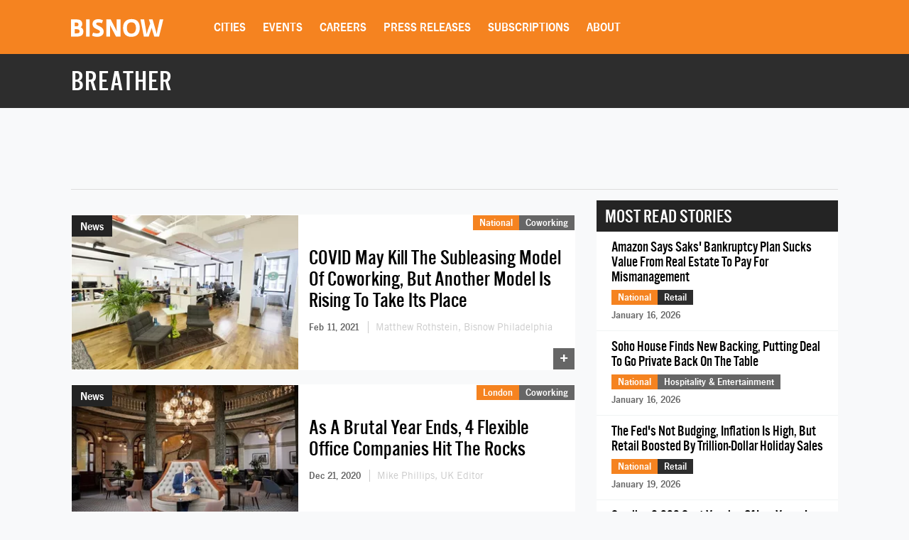

--- FILE ---
content_type: text/html; charset=UTF-8
request_url: https://www.bisnow.com/tags/breather
body_size: 31770
content:
<!DOCTYPE html>
<html class="js csstransforms" prefix="og: http://ogp.me/ns#" lang="en">
<head>
    <meta charset="utf-8">
    <meta name="csrf-token"  content="rI7iEGQpq9SC54AjH4MjMKx59xSBsEMr9SObxRpO"/>

    <title>    breather -  Commercial Real Estate News
</title>

    <meta name="description" content="    Learn more about breather in commercial real estate.
"/>



                
            <meta name="viewport" content="width=device-width, initial-scale=1.0">
    
    
    <link rel="apple-touch-icon" sizes="180x180" href="https://cdn.bisnow.net/assets/website/favicon/apple-touch-icon.png">
    <link rel="icon" type="image/png" sizes="32x32" href="https://cdn.bisnow.net/assets/website/favicon/favicon-32x32.png">
    <link rel="icon" type="image/png" sizes="16x16" href="https://cdn.bisnow.net/assets/website/favicon/favicon-16x16.png">
    <link rel="manifest" href="https://cdn.bisnow.net/assets/website/favicon/site.webmanifest">
    <meta name="theme-color" content="#ffffff">
    <meta name="msapplication-config" content="https://cdn.bisnow.net/assets/website/favicon/browser-config.xml" />

    <link rel="canonical" href="https://www.bisnow.com/tags/breather"/>

    <link rel="image_src" href="https://www.bisnow.com/img/bisnow.PNG"/>
    
    <meta prefix="og: http://ogp.me/ns#" property="og:image" content="https://cdn.bisnow.net/fit?height=627&amp;type=png&amp;url=https%3A%2F%2Fs3.amazonaws.com%2Fcdn.bisnow.net%2Fbisnow-logos%2Fbisnow-xl.png&amp;width=1200&amp;sign=qJR7V5AkpPnR2pwBSCpsIs28eLbZSzLRIgW0l26EUZY"/>
    <meta property="og:image:width" content="400"/>
    <meta property="og:image:height" content="300"/>


<meta prefix="og: http://ogp.me/ns#" property="og:description"
      content="    Learn more about breather in commercial real estate.
"/>
<meta prefix="og: http://ogp.me/ns#" property="og:site_name" content="Bisnow"/>
<meta name="csrf-token" content="rI7iEGQpq9SC54AjH4MjMKx59xSBsEMr9SObxRpO">    <meta name="twitter:site" content="@bisnow" />
<meta name="twitter:card" content="summary_large_image" />
 <meta name="twitter:image" content="https://www.bisnow.com/img/bisnow_hd.png" />

 <meta name="twitter:description" content="    Learn more about breather in commercial real estate.
" />
    <script> window.app_url = 'https://www.bisnow.com'; </script>

            <link rel="preconnect" href="https://fonts.googleapis.com">
<link rel="preconnect" href="https://fonts.gstatic.com" crossorigin>

<link rel="preload" as="style" href="//web-assets.bisnow.net/gulped/css/external-essential-v2.dd4365575e341053d093.css">

<link rel="preload" as="font" href="https://cdn.bisnow.net/assets/fonts/NewsGothic-DemiBold-webfont.ttf" crossorigin="anonymous">
<link rel="preload" as="font" href="https://cdn.bisnow.net/assets/fonts/AlternateGothicNo3-webfont.ttf" crossorigin="anonymous">
<link rel="preload" as="font" href="https://cdn.bisnow.net/assets/fonts/tradegothicltstd-webfont.ttf" crossorigin="anonymous">

<link rel="preload" href="https://cdn.bisnow.net/assets/emails/none.gif" as="image">

<link rel="preload" href="//web-assets.bisnow.net/gulped/js/external-v2-essential.78410a4460d8673f8f63.js" as="script">

<link rel="stylesheet" type="text/css" href="//web-assets.bisnow.net/gulped/css/external-essential-v2.dd4365575e341053d093.css" />
<link rel="stylesheet" type="text/css" href="//web-assets.bisnow.net/gulped/css/external-v2.e35b2e1376a918200b1d.css" media="print" onload="this.media='all'" />
<link rel="stylesheet" href="https://cdn.jsdelivr.net/gh/orestbida/cookieconsent@3.1.0/dist/cookieconsent.css">
    
            <link rel="preconnect" href="https://polo.feathr.co" crossorigin>
<link rel="preconnect" href="https://sp.bisnow.com" crossorigin>
<link rel="preconnect" href="https://www.facebook.com" crossorigin>
<link rel="preconnect" href="https://27470f58ea4a74a1fbd530230c6f3f70.safeframe.googlesyndication.com" crossorigin>
<link rel="preconnect" href="https://connect.facebook.net" crossorigin>
    
    
    <script>
        function getCsrfToken() {
            return jQuery('body').attr('data-csrf');
        }
    </script>

            

    <script>
    window.googletag = window.googletag || {cmd: []};
</script>
    <script>

    googletag.cmd.push(function() {

        var mapping_top_banner = googletag.sizeMapping()
            .addSize( [970,0] ,   [970,90]  )
            .addSize( [0,0] ,   [320,50]  )
            .build();

        var mapping_bottom_wide_skyscraper = googletag.sizeMapping()
            .addSize( [728,0] ,   [600,160]  )
            .addSize( [0,0] ,   [320,250]  )
            .build();

        googletag
            .defineSlot('/71422782/home_top_banner', [970, 90], 'top_banner')
            .defineSizeMapping(mapping_top_banner)
            .addService(googletag.pubads());

        googletag
            .defineSlot('/71422782/home_bottom_wide_skyscraper', [600, 160], 'bottom_wide_skyscraper')
            .defineSizeMapping(mapping_bottom_wide_skyscraper)
            .addService(googletag.pubads());

        googletag
            .defineSlot('/71422782/home_right_jumbo_skyscraper', [300, 600], 'right_jumbo_skyscraper')
            .addService(googletag.pubads());

        googletag
            .defineSlot('/71422782/home_right_jumbo2_skyscraper2', [300, 600], 'right_jumbo2_skyscraper2')
            .addService(googletag.pubads());

        googletag
            .pubads()
            .enableSingleRequest();

        googletag
            .enableServices();
    });
</script>
    <script type='text/javascript' src="https://securepubads.g.doubleclick.net/tag/js/gpt.js" async></script>

</head>

<body


class="cart-v0  is-not-mobile"

      
      
      onunload="(function() { /* intentionally left blank */ })()" data-csrf="rI7iEGQpq9SC54AjH4MjMKx59xSBsEMr9SObxRpO">

<!-- Google Tag Manager (noscript) -->
<noscript><iframe src="https://www.googletagmanager.com/ns.html?id=GTM-KW347H2&gtm_auth=kNiu2T5DBdrTT88CldMmbw&gtm_preview=env-2"
height="0" width="0" style="display:none;visibility:hidden"></iframe></noscript>
<!-- End Google Tag Manager (noscript) -->

<div id="wrapper">
    
            <div id="fakeHeader"></div>
        <header id="header">
            <div class="innerWrap">
                <div class="in">

                    <div id="mobNavBtn"></div>
                    <div id="mobSubscribeBtn"><a href="https://www.bisnow.com/subscribe">SUBSCRIBE</a></div>


                                            <a class="logo" href="/">
                            <img src="https://cdn.bisnow.net/bisnow-logos/bisnow-white.svg"
                                 alt="Bisnow - (almost) never boring" height="35" width="130">
                        </a>
                    
                    <nav>
    <ul>
        
        <li class="subMenu mobNavSelect ">
            <a>Cities</a>
            <div class="subMenuContent nav-cols-city">

                    <ul id="gi_cities-dropdown" class="subMenuCities">
                                                    <li><a href="https://www.bisnow.com/atlanta">Atlanta</a></li>
                                                    <li><a href="https://www.bisnow.com/austin-san-antonio">Austin - San Antonio</a></li>
                                                    <li><a href="https://www.bisnow.com/baltimore">Baltimore</a></li>
                                                    <li><a href="https://www.bisnow.com/boston">Boston</a></li>
                                                    <li><a href="https://www.bisnow.com/charlotte">Charlotte</a></li>
                                                    <li><a href="https://www.bisnow.com/chicago">Chicago</a></li>
                                                    <li><a href="https://www.bisnow.com/dallas-ft-worth">Dallas-Fort Worth</a></li>
                                                    <li><a href="https://www.bisnow.com/denver">Denver</a></li>
                                                    <li><a href="https://www.bisnow.com/dublin">Dublin</a></li>
                                                    <li><a href="https://www.bisnow.com/houston">Houston</a></li>
                                                    <li><a href="https://www.bisnow.com/london">London</a></li>
                                                    <li><a href="https://www.bisnow.com/los-angeles">Los Angeles</a></li>
                                                    <li><a href="https://www.bisnow.com/new-york">New York</a></li>
                                                    <li><a href="https://www.bisnow.com/oakland">Oakland</a></li>
                                                    <li><a href="https://www.bisnow.com/philadelphia">Philadelphia</a></li>
                                                    <li><a href="https://www.bisnow.com/phoenix">Phoenix</a></li>
                                                    <li><a href="https://www.bisnow.com/raleigh-durham">Raleigh/Durham</a></li>
                                                    <li><a href="https://www.bisnow.com/san-francisco">San Francisco</a></li>
                                                    <li><a href="https://www.bisnow.com/south-florida">South Florida</a></li>
                                                    <li><a href="https://www.bisnow.com/washington-dc">Washington, D.C.</a></li>
                                            </ul>

            </div>
        </li>
        

        
        <li class="subMenu mobSubNavSelect ">
            <a href="https://www.bisnow.com/events">Events</a>
<div class="subMenuContent">
    <ul>
        <li><a href="https://www.bisnow.com/events">Calendar</a></li>
        <li><a href="https://www.bisnow.com/workshops">Educational Workshops</a></li>
        <li><a href="https://www.bisnow.com/firstdraftlive">First Draft Live</a></li>
        <li><a href="https://bisnowelevate.com" target="_blank">Elevate</a></li>
        <li><a href="https://bisnow.com/ascent" target="_blank">Ascent</a></li>
        <li><a href="https://bisnow.com/escape" target="_blank">Escape</a></li>
        <li><a href="https://www.bisnow.com/apply-to-speak">Apply to Speak</a></li>
        <li><a href="https://www.bisnow.com/event-sponsorship">Sponsor an Event</a></li>
    </ul>
</div>
        </li>
        

        
        <li id="subDesktopMenuCareerDevelopment" class="subMenu mobSubNavSelect mobNavSelect ">

            <a href="/top-talent">Careers</a>

            
            <div class="subMenuContent">
                <ul>
                                            <li>
                            <a href="/top-talent">Top Talent</a>
                        </li>
                                            <li>
                            <a href="/employer">Employer</a>
                        </li>
                                        <li><a href="https://www.selectleaders.com/?utm_source=system&utm_medium=website&utm_campaign=BCP_careers" rel="noopener" target="_blank">SelectLeaders</a></li>
                    <li><a href="https://careers.bisnow.com/" rel="noopener" target="_blank">Bisnow Careers</a></li>
                </ul>
            </div>
                    </li>
        

        
        <li class="mobSubNavSelect mobNavSelect ">
            <a href="https://www.bisnow.com/biswire">Press Releases</a>
        </li>
        

        
        <li id="subDesktopMenuAbout" class="subMenu">
            <a href="https://www.bisnow.com/subscriptions">Subscriptions</a>
            <div class="subMenuContent">
                <ul>
                    <li><a href="https://www.bisnow.com/subscriptions">Newsletters</a></li>
                    <li><a href="https://www.bisnow.com/newsletters">Newsletter Archive</a></li>
                    <li>
                        <a href="https://www.bisnow.com/insider-access-subscriptions">Insider Access Newsletters</a>
                    </li>
                    <li>
                        <a href="https://www.bisnow.com/insider-access-publications">Insider Access Archives</a>
                    </li>
                </ul>
            </div>
        </li>
        


        <li id="subDesktopMenuAbout" class="subMenu ">
            <a href="https://www.bisnow.com/about">About</a>
            <div class="subMenuContent">
                <ul>
                    <li><a href="https://www.bisnow.com/about#contact-us">Contact Us</a></li>
                    <li><a href="https://www.bisnow.com/about#sales-contacts">Advertise with Us</a></li>
                    <li class="subMenu-newsletters" style="display:none;"><a href="https://www.bisnow.com/subscriptions">Newsletters</a></li>
                    <li><a href="https://careers.bisnow.com" target="_blank" rel="noopener">Careers</a></li>
                </ul>
            </div>
        </li>
    </ul>
</nav>

                    <div id="header_partial"></div>

                </div>
            </div>
            <div id="mobNav">
    <ul>
        <li><a href="/">Home</a></li>

        <li class="subMenu mobNavSelect ">
            <div class="selectWrapper">
                <select>
                    <option disabled="disabled" selected="selected" value="0">Choose your city</option>
                    <option value="https://www.bisnow.com/national">National</option>
                                            <option value="https://www.bisnow.com/atlanta">Atlanta</option>
                                            <option value="https://www.bisnow.com/austin-san-antonio">Austin - San Antonio</option>
                                            <option value="https://www.bisnow.com/baltimore">Baltimore</option>
                                            <option value="https://www.bisnow.com/boston">Boston</option>
                                            <option value="https://www.bisnow.com/charlotte">Charlotte</option>
                                            <option value="https://www.bisnow.com/chicago">Chicago</option>
                                            <option value="https://www.bisnow.com/dallas-ft-worth">Dallas-Fort Worth</option>
                                            <option value="https://www.bisnow.com/denver">Denver</option>
                                            <option value="https://www.bisnow.com/dublin">Dublin</option>
                                            <option value="https://www.bisnow.com/houston">Houston</option>
                                            <option value="https://www.bisnow.com/london">London</option>
                                            <option value="https://www.bisnow.com/los-angeles">Los Angeles</option>
                                            <option value="https://www.bisnow.com/new-york">New York</option>
                                            <option value="https://www.bisnow.com/oakland">Oakland</option>
                                            <option value="https://www.bisnow.com/philadelphia">Philadelphia</option>
                                            <option value="https://www.bisnow.com/phoenix">Phoenix</option>
                                            <option value="https://www.bisnow.com/raleigh-durham">Raleigh/Durham</option>
                                            <option value="https://www.bisnow.com/san-francisco">San Francisco</option>
                                            <option value="https://www.bisnow.com/south-florida">South Florida</option>
                                            <option value="https://www.bisnow.com/washington-dc">Washington, D.C.</option>
                                    </select>
                <span>Cities</span>
            </div>
        </li>

        <li class="subMenu mobSubNavSelect mobNavSelect ">
            <a href="https://www.bisnow.com/events">Events</a>
<div class="subMenuContent">
    <ul>
        <li><a href="https://www.bisnow.com/events">Calendar</a></li>
        <li><a href="https://www.bisnow.com/workshops">Educational Workshops</a></li>
        <li><a href="https://www.bisnow.com/firstdraftlive">First Draft Live</a></li>
        <li><a href="https://bisnowelevate.com" target="_blank">Elevate</a></li>
        <li><a href="https://bisnow.com/ascent" target="_blank">Ascent</a></li>
        <li><a href="https://bisnow.com/escape" target="_blank">Escape</a></li>
        <li><a href="https://www.bisnow.com/apply-to-speak">Apply to Speak</a></li>
        <li><a href="https://www.bisnow.com/event-sponsorship">Sponsor an Event</a></li>
    </ul>
</div>
        </li>

        <li id="subMobileMenuCareerDevelopment" class="subMenu mobSubNavSelect mobNavSelect ">

            <a href="/top-talent">Careers</a>

            
                <div class="subMenuContent">
                    <ul>
                                                    <li>
                                <a href="/top-talent">Top Talent</a>
                            </li>
                                                    <li>
                                <a href="/employer">Employer</a>
                            </li>
                                                    <li><a href="https://www.selectleaders.com/?utm_source=system&utm_medium=website&utm_campaign=BCP_careers" rel="noopener" target="_blank">SelectLeaders</a></li>
                            <li><a href="https://careers.bisnow.com/" rel="noopener" target="_blank">Bisnow Careers</a></li>
                    </ul>
                </div>
                    </li>

        <li id="subMobileMenuPodcasts" class="mobSubNavSelect mobNavSelect ">
            <a href="https://www.bisnow.com/biswire">Press Releases</a>
        </li>

        <li id="subMobileMenuAbout" class="subMenu ">
            <a href="https://www.bisnow.com/subscriptions">Subscriptions</a>
            <div class="subMenuContent">
                <ul>
                    <li><a href="https://www.bisnow.com/subscriptions">Newsletters</a></li>
                    <li><a href="https://www.bisnow.com/newsletters">Newsletter Archive</a></li>
                    <li>
                        <a href="https://www.bisnow.com/insider-access-subscriptions">Insider Access Newsletters</a>
                    </li>
                    <li>
                        <a href="https://www.bisnow.com/insider-access-publications">Insider Access Archives</a>
                    </li>
                </ul>
            </div>
        </li>

        <li id="subMobileMenuAbout" class="subMenu ">
            <a href="https://www.bisnow.com/about">About</a>
            <div class="subMenuContent">
                <ul>
                    <li><a href="https://www.bisnow.com/about#contact-us">Contact Us</a></li>
                    <li><a href="https://www.bisnow.com/about#sales-contacts">Advertise with Us</a></li>
                    <li><a href="https://careers.bisnow.com" target="_blank" rel="noopener">Careers</a></li>
                </ul>
            </div>
        </li>

                    <li id="subMobileMenuRichList">
                <a href="https://www.bisnow.com/about#contact-us">Contact Us</a>
            </li>
            </ul>

    <div class="mob-user-menu">
        <ul id="mobNav-user" class="hidden">

            <li class="subMenu dropdownLinks"><a href="https://www.bisnow.com/subscriptions">My Subscriptions</a>
                <ul>
                    <li class="subMenu dropdownLinks"><a href="https://www.bisnow.com/subscriptions">Newsletters</a></li>
                    <li class="subMenu dropdownLinks"><a href="https://www.bisnow.com/newsletters">Newsletter Archives</a></li>
                    <li class="subMenu dropdownLinks"><a href="https://www.bisnow.com/insider-access-subscriptions">Insider Access Newsletters</a></li>
                    <li class="subMenu dropdownLinks"><a href="https://www.bisnow.com/insider-access-publications">Insider Access Archives</a></li>
                </ul>
            </li>
            <li class="subMenu dropdownLinks"><a href="https://www.bisnow.com/orders">My Purchases</a>
                <ul>
                    <li class="subMenu dropdownLinks"><a href="https://www.bisnow.com/user/my/tickets">Tickets</a></li>
                    <li class="subMenu dropdownLinks"><a href="https://www.bisnow.com/user/my/attendee-lists">Attendee Lists</a></li>
                    <li class="subMenu dropdownLinks"><a href="https://www.bisnow.com/videos">Videos</a></li>
                    <li class="subMenu dropdownLinks"><a href="https://www.bisnow.com/user/my/invoices">Invoices</a></li>
                </ul>
            </li>
            <li class="subMenu dropdownLinks"><a href="https://www.bisnow.com/user/preferences">Edit Profile</a></li>
            <li class="subMenu dropdownLinks"><a href="https://www.bisnow.com/logout">Log Out</a></li>

            <li>
                <span class="search"><i class="searchIcon"></i></span>
                <div class="inputText hidden">
                    <form method="GET" action="https://www.bisnow.com/search/news" accept-charset="UTF-8">
                        <div class="inputText">
                            <input type="text" name="search" placeholder="search" autocomplete="off">
                        </div><!-- / .inputText -->
                        <div class="btn"><button>GO</button></div>
                    </form>
                </div>
            </li>
        </ul>


        <ul id="mobNav-guest" class="hidden">

            <li class="subMenu">
                <a class="logIn" href="javascript:void(0)" onclick="loginModalShow(false, null, 'signin');return false">Login</a>
            </li>

            <li class="subMenu">
                <a class="signUp" href="javascript:void(0)" onclick="loginModalShow(false, null, 'signup');return false">Sign Up</a>
            </li>

            <li>
                <span class="search"><i class="searchIcon"></i></span>
                <div class="inputText hidden">
                    <form method="GET" action="https://www.bisnow.com/search/news" accept-charset="UTF-8">
                        <div class="inputText">
                            <input type="text" name="search" placeholder="search" autocomplete="off">
                        </div><!-- / .inputText -->
                        <div class="btn"><button>GO</button></div>
                    </form>
                </div>
            </li>
        </ul>
    </div>


</div>
<div id="mobNav-background"></div>
        </header>
        
    
        <div id="subheader">
        <div class="innerWrap">
            <div class="in">
                <h1 style="color: #fff">
                    breather
                </h1>
            </div>
        </div>
    </div>
    

    
    <a class="contactAnchor" href="https://www.bisnow.com/about#contact-us">
        <span>Contact Us</span>
    </a>
    

    
    <div class="headerBanner container">
        <div class="banner">
            <div id='top_banner' style='width:970px; height:90px;'>
                <script>
                    googletag.cmd.push(function () {
                        googletag.display('top_banner');
                    });
                </script>
            </div>
        </div>
        <hr class="hr-banner"/>
    </div>

    <a class="contactAnchor" href="https://www.bisnow.com/about#contact-us"><span>Contact</span></a>

    
    <div id="content">

        
        <section class="container newsItems">
            <div class="containerIn">

                <div class="row">
                    
                    <div class="col-lg-8 col-md-8 col-sm-12">

                        
                                                    <div class="singleArticle responsive  ">
                        
            <div class="pic">
                <a href="https://www.bisnow.com/national/news/coworking/coworking-sublease-model-dying-brokers-owners-knotel-newmark-107712">
                    <picture>
                        <source srcset="https://cdn.bisnow.net/fit?height=225&amp;type=webp&amp;url=https%3A%2F%2Fs3.amazonaws.com%2Fcdn.bisnow.net%2Fcontent%2Fimages%2F2017%2F02%2F58af0ac4153a5_Knotel_Bryant_22_W_38th_St.jpeg&amp;width=325&amp;sign=n-gt3Oi0W2GOjgTQ8CgowsTy4ukGSsqR0U7da-u08bE 1x,
                            https://cdn.bisnow.net/fit?height=450&amp;type=webp&amp;url=https%3A%2F%2Fs3.amazonaws.com%2Fcdn.bisnow.net%2Fcontent%2Fimages%2F2017%2F02%2F58af0ac4153a5_Knotel_Bryant_22_W_38th_St.jpeg&amp;width=650&amp;sign=9lXGurpDx6GII391Cnt-8UMHyKBMVxoAvaq6FoYvDCE 2x" type="image/webp" width="325" height="225" media="(min-width: 480px)" />
                        <source srcset="https://cdn.bisnow.net/fit?height=225&amp;type=webp&amp;url=https%3A%2F%2Fs3.amazonaws.com%2Fcdn.bisnow.net%2Fcontent%2Fimages%2F2017%2F02%2F58af0ac4153a5_Knotel_Bryant_22_W_38th_St.jpeg&amp;width=325&amp;sign=n-gt3Oi0W2GOjgTQ8CgowsTy4ukGSsqR0U7da-u08bE 1x,
                            https://cdn.bisnow.net/fit?height=450&amp;type=webp&amp;url=https%3A%2F%2Fs3.amazonaws.com%2Fcdn.bisnow.net%2Fcontent%2Fimages%2F2017%2F02%2F58af0ac4153a5_Knotel_Bryant_22_W_38th_St.jpeg&amp;width=650&amp;sign=9lXGurpDx6GII391Cnt-8UMHyKBMVxoAvaq6FoYvDCE 2x" width="325" height="225" media="(min-width: 480px)" />
                        <source srcset="https://cdn.bisnow.net/fit?height=82&amp;type=webp&amp;url=https%3A%2F%2Fs3.amazonaws.com%2Fcdn.bisnow.net%2Fcontent%2Fimages%2F2017%2F02%2F58af0ac4153a5_Knotel_Bryant_22_W_38th_St.jpeg&amp;width=120&amp;sign=NjrkWNDk9IZEW295YRrLM6F8W2vDLMQFCEjH9WYC96M 1x,
                            https://cdn.bisnow.net/fit?height=164&amp;type=webp&amp;url=https%3A%2F%2Fs3.amazonaws.com%2Fcdn.bisnow.net%2Fcontent%2Fimages%2F2017%2F02%2F58af0ac4153a5_Knotel_Bryant_22_W_38th_St.jpeg&amp;width=240&amp;sign=6Hai37Gdzo7T_gIQlMjyWcHNBYgppnLU92krXLmCIfA 2x" type="image/webp" width="120" height="82" />
                        <source srcset="https://cdn.bisnow.net/fit?height=82&amp;type=webp&amp;url=https%3A%2F%2Fs3.amazonaws.com%2Fcdn.bisnow.net%2Fcontent%2Fimages%2F2017%2F02%2F58af0ac4153a5_Knotel_Bryant_22_W_38th_St.jpeg&amp;width=120&amp;sign=NjrkWNDk9IZEW295YRrLM6F8W2vDLMQFCEjH9WYC96M 1x,
                            https://cdn.bisnow.net/fit?height=164&amp;type=webp&amp;url=https%3A%2F%2Fs3.amazonaws.com%2Fcdn.bisnow.net%2Fcontent%2Fimages%2F2017%2F02%2F58af0ac4153a5_Knotel_Bryant_22_W_38th_St.jpeg&amp;width=240&amp;sign=6Hai37Gdzo7T_gIQlMjyWcHNBYgppnLU92krXLmCIfA 2x" width="120" height="82" />
                        <img src="https://cdn.bisnow.net/assets/website/placeholder.png" loading="lazy" alt="Placeholder" width="325" height="225" />
                    </picture>
                </a>
                                                          <div class="label">News</div>
                                                </div><!-- / .pic -->

            <div class="in">

                <a href="https://www.bisnow.com/national/news/coworking/coworking-sublease-model-dying-brokers-owners-knotel-newmark-107712">
                                    <h3 class="story-title-line">COVID May Kill The Subleasing Model Of Coworking, But Another Model Is Rising To Take Its Place</h3>
                                </a>

                
                
                <div class="story-info" >
                    
                                                                        <span class="when"> Feb 11, 2021 </span>
                                                                                                        <span class="author">
                                <a href="https://www.bisnow.com/author/51988">
                                Matthew Rothstein, Bisnow Philadelphia
                                </a>
                            </span>
                                                                                            

                </div>
                

            </div><!-- / .in -->

            <div class="where hidemobile">
                                    <a href="https://www.bisnow.com/national" style="background-color:#F58320">National</a>
                                        <a href="https://www.bisnow.com/coworking" class="article-link" style="background-color:#666666">Coworking</a>
                                                </div>

            <div class="where mobile">
                                    <a href="https://www.bisnow.com/national" style="background-color:#F58320">National</a>
                            </div>
            <span class="view-count" hidden>View count: <label class="view-count-number"></label></span>
            <a class="plus" href="https://www.bisnow.com/national/news/coworking/coworking-sublease-model-dying-brokers-owners-knotel-newmark-107712">+</a>

    
    

    </div>
                                                    <div class="singleArticle responsive  ">
                        
            <div class="pic">
                <a href="https://www.bisnow.com/london/news/coworking/as-a-brutal-year-ends-4-flexible-office-companies-hit-the-rocks-107169">
                    <picture>
                        <source srcset="https://cdn.bisnow.net/fit?height=225&amp;type=webp&amp;url=https%3A%2F%2Fs3.amazonaws.com%2Fcdn.bisnow.net%2Fcontent%2Fimages%2F2020%2F12%2F5fe0d40417dfa-the-argyll-club-cornhill-2-1-.jpeg&amp;width=325&amp;sign=gYmiXp4lEDsrkVsdglqw8VqLfDmdqnHcnba-ND_Fh00 1x,
                            https://cdn.bisnow.net/fit?height=450&amp;type=webp&amp;url=https%3A%2F%2Fs3.amazonaws.com%2Fcdn.bisnow.net%2Fcontent%2Fimages%2F2020%2F12%2F5fe0d40417dfa-the-argyll-club-cornhill-2-1-.jpeg&amp;width=650&amp;sign=JaFCbwol7B3y4DOHMfFoDOo51loHKTuHx8qA6sv3-mM 2x" type="image/webp" width="325" height="225" media="(min-width: 480px)" />
                        <source srcset="https://cdn.bisnow.net/fit?height=225&amp;type=webp&amp;url=https%3A%2F%2Fs3.amazonaws.com%2Fcdn.bisnow.net%2Fcontent%2Fimages%2F2020%2F12%2F5fe0d40417dfa-the-argyll-club-cornhill-2-1-.jpeg&amp;width=325&amp;sign=gYmiXp4lEDsrkVsdglqw8VqLfDmdqnHcnba-ND_Fh00 1x,
                            https://cdn.bisnow.net/fit?height=450&amp;type=webp&amp;url=https%3A%2F%2Fs3.amazonaws.com%2Fcdn.bisnow.net%2Fcontent%2Fimages%2F2020%2F12%2F5fe0d40417dfa-the-argyll-club-cornhill-2-1-.jpeg&amp;width=650&amp;sign=JaFCbwol7B3y4DOHMfFoDOo51loHKTuHx8qA6sv3-mM 2x" width="325" height="225" media="(min-width: 480px)" />
                        <source srcset="https://cdn.bisnow.net/fit?height=82&amp;type=webp&amp;url=https%3A%2F%2Fs3.amazonaws.com%2Fcdn.bisnow.net%2Fcontent%2Fimages%2F2020%2F12%2F5fe0d40417dfa-the-argyll-club-cornhill-2-1-.jpeg&amp;width=120&amp;sign=vi8J5kqBhSLySdx9AHHCTO0D9hsGgivXWvYDgXIfecA 1x,
                            https://cdn.bisnow.net/fit?height=164&amp;type=webp&amp;url=https%3A%2F%2Fs3.amazonaws.com%2Fcdn.bisnow.net%2Fcontent%2Fimages%2F2020%2F12%2F5fe0d40417dfa-the-argyll-club-cornhill-2-1-.jpeg&amp;width=240&amp;sign=xjMi1VfgjPnrzje8iQJLHUjrBu_L59jbk_TYuB58Lm8 2x" type="image/webp" width="120" height="82" />
                        <source srcset="https://cdn.bisnow.net/fit?height=82&amp;type=webp&amp;url=https%3A%2F%2Fs3.amazonaws.com%2Fcdn.bisnow.net%2Fcontent%2Fimages%2F2020%2F12%2F5fe0d40417dfa-the-argyll-club-cornhill-2-1-.jpeg&amp;width=120&amp;sign=vi8J5kqBhSLySdx9AHHCTO0D9hsGgivXWvYDgXIfecA 1x,
                            https://cdn.bisnow.net/fit?height=164&amp;type=webp&amp;url=https%3A%2F%2Fs3.amazonaws.com%2Fcdn.bisnow.net%2Fcontent%2Fimages%2F2020%2F12%2F5fe0d40417dfa-the-argyll-club-cornhill-2-1-.jpeg&amp;width=240&amp;sign=xjMi1VfgjPnrzje8iQJLHUjrBu_L59jbk_TYuB58Lm8 2x" width="120" height="82" />
                        <img src="https://cdn.bisnow.net/assets/website/placeholder.png" loading="lazy" alt="Placeholder" width="325" height="225" />
                    </picture>
                </a>
                                                          <div class="label">News</div>
                                                </div><!-- / .pic -->

            <div class="in">

                <a href="https://www.bisnow.com/london/news/coworking/as-a-brutal-year-ends-4-flexible-office-companies-hit-the-rocks-107169">
                                    <h3 class="story-title-line">As A Brutal Year Ends, 4 Flexible Office Companies Hit The Rocks</h3>
                                </a>

                
                
                <div class="story-info" >
                    
                                                                        <span class="when"> Dec 21, 2020 </span>
                                                                                                        <span class="author">
                                <a href="https://www.bisnow.com/author/103547">
                                Mike Phillips, UK Editor
                                </a>
                            </span>
                                                                                            

                </div>
                

            </div><!-- / .in -->

            <div class="where hidemobile">
                                    <a href="https://www.bisnow.com/london" style="background-color:#F58320">London</a>
                                        <a href="https://www.bisnow.com/coworking" class="article-link" style="background-color:#666666">Coworking</a>
                                                </div>

            <div class="where mobile">
                                    <a href="https://www.bisnow.com/london" style="background-color:#F58320">London</a>
                            </div>
            <span class="view-count" hidden>View count: <label class="view-count-number"></label></span>
            <a class="plus" href="https://www.bisnow.com/london/news/coworking/as-a-brutal-year-ends-4-flexible-office-companies-hit-the-rocks-107169">+</a>

    
    

    </div>
                                                

                        
                                                                                    <div class="event-ad event-ad-717x120 event-ad-website" style="">
    <a href="https://www.bisnow.com/events/washington-dc/dmv-2026-economic-and-political-forecast-9778" class="event-ad-link"></a>
    
        <div class="event-ad-info" style="background: url(https://cdn.bisnow.net/fit?colorspace=bw&amp;height=480&amp;type=jpeg&amp;url=https%3A%2F%2Fs3.amazonaws.com%2Fcdn.bisnow.net%2Fevents%2Fid%2F9778%2Fmarketing%2F-page-background-1762207329.jpg&amp;width=760&amp;sign=Q3jf-M577B_X68eXM4F8owS3C6hooPR3BUaNnSPhmec)
; background-size:cover;">
            <div class="event-ad-gradient"></div>
        <div class="event-ad-info-wrapper">
            <div class="event-ad-title">DMV 2026 Economic and Political Forecast</div>
            <div class="event-ad-location">
                <span class="event-ad-date" style="">January 29, 2026</span>
                |
                <span class="event-ad-register">Register Now</span>
            </div>
        </div>
        <span style="line-height: 120px;">&nbsp;</span>
    </div>
    <div class="event-ad-speaker">
        <div class="event-ad-wrapper-speaker">
            <div class="event-ad-featured">Featured Speaker</div>
            <div class="event-ad-speaker-name">
                Oliver Carr, III
            </div>
            <div class="event-ad-speaker-title">
                CEO, Carr Properties
            </div>
        </div>
        <div class="event-ad-speaker-img">
                            <img src="https://cdn.bisnow.net/fit?colorspace=bw&amp;height=120&amp;type=png&amp;url=https%3A%2F%2Fs3.amazonaws.com%2Fcdn.bisnow.net%2Fpanelists%2F2763%2Foliver-carr-iii-no-background-1568338835.png&amp;width=120&amp;sign=Bo0WjDwRH_otj35pLELPJURlx631vWEzGEbvleFsZNc" alt="Oliver Carr, III" height="120" width="120" />
                    </div>
    </div>
</div>

                                                                            

                        
                                                                                    <div class="singleArticle responsive  ">
                        
            <div class="pic">
                <a href="https://www.bisnow.com/national/news/coworking/breather-closes-400-locations-lays-off-employees-online-only-107142">
                    <picture>
                        <source srcset="https://cdn.bisnow.net/fit?height=225&amp;type=webp&amp;url=https%3A%2F%2Fs3.amazonaws.com%2Fcdn.bisnow.net%2Fcontent%2Fimages%2F2019%2F04%2F5cc8673cd9d89-screen-shot-2019-04-30-at-11-17-53-am.png&amp;width=325&amp;sign=4nIfhYW2-AyULbPX2KxmNpzNKDJveW_Kbshl1EWIuAQ 1x,
                            https://cdn.bisnow.net/fit?height=450&amp;type=webp&amp;url=https%3A%2F%2Fs3.amazonaws.com%2Fcdn.bisnow.net%2Fcontent%2Fimages%2F2019%2F04%2F5cc8673cd9d89-screen-shot-2019-04-30-at-11-17-53-am.png&amp;width=650&amp;sign=QfAf_r-G7cO-Dwd_b6yW860TLjUlYoovp-0VP7zySYs 2x" type="image/webp" width="325" height="225" media="(min-width: 480px)" />
                        <source srcset="https://cdn.bisnow.net/fit?height=225&amp;type=webp&amp;url=https%3A%2F%2Fs3.amazonaws.com%2Fcdn.bisnow.net%2Fcontent%2Fimages%2F2019%2F04%2F5cc8673cd9d89-screen-shot-2019-04-30-at-11-17-53-am.png&amp;width=325&amp;sign=4nIfhYW2-AyULbPX2KxmNpzNKDJveW_Kbshl1EWIuAQ 1x,
                            https://cdn.bisnow.net/fit?height=450&amp;type=webp&amp;url=https%3A%2F%2Fs3.amazonaws.com%2Fcdn.bisnow.net%2Fcontent%2Fimages%2F2019%2F04%2F5cc8673cd9d89-screen-shot-2019-04-30-at-11-17-53-am.png&amp;width=650&amp;sign=QfAf_r-G7cO-Dwd_b6yW860TLjUlYoovp-0VP7zySYs 2x" width="325" height="225" media="(min-width: 480px)" />
                        <source srcset="https://cdn.bisnow.net/fit?height=82&amp;type=webp&amp;url=https%3A%2F%2Fs3.amazonaws.com%2Fcdn.bisnow.net%2Fcontent%2Fimages%2F2019%2F04%2F5cc8673cd9d89-screen-shot-2019-04-30-at-11-17-53-am.png&amp;width=120&amp;sign=Opt_A9VSRGa-6Lt7xF1SdPvUGMje1VH64Yk4uYL9Zgo 1x,
                            https://cdn.bisnow.net/fit?height=164&amp;type=webp&amp;url=https%3A%2F%2Fs3.amazonaws.com%2Fcdn.bisnow.net%2Fcontent%2Fimages%2F2019%2F04%2F5cc8673cd9d89-screen-shot-2019-04-30-at-11-17-53-am.png&amp;width=240&amp;sign=mbwpR5T2jJnHTArGIZqddIrnYmWXhyEq3kVGLj8-xu0 2x" type="image/webp" width="120" height="82" />
                        <source srcset="https://cdn.bisnow.net/fit?height=82&amp;type=webp&amp;url=https%3A%2F%2Fs3.amazonaws.com%2Fcdn.bisnow.net%2Fcontent%2Fimages%2F2019%2F04%2F5cc8673cd9d89-screen-shot-2019-04-30-at-11-17-53-am.png&amp;width=120&amp;sign=Opt_A9VSRGa-6Lt7xF1SdPvUGMje1VH64Yk4uYL9Zgo 1x,
                            https://cdn.bisnow.net/fit?height=164&amp;type=webp&amp;url=https%3A%2F%2Fs3.amazonaws.com%2Fcdn.bisnow.net%2Fcontent%2Fimages%2F2019%2F04%2F5cc8673cd9d89-screen-shot-2019-04-30-at-11-17-53-am.png&amp;width=240&amp;sign=mbwpR5T2jJnHTArGIZqddIrnYmWXhyEq3kVGLj8-xu0 2x" width="120" height="82" />
                        <img src="https://cdn.bisnow.net/assets/website/placeholder.png" loading="lazy" alt="Placeholder" width="325" height="225" />
                    </picture>
                </a>
                                                          <div class="label">News</div>
                                                </div><!-- / .pic -->

            <div class="in">

                <a href="https://www.bisnow.com/national/news/coworking/breather-closes-400-locations-lays-off-employees-online-only-107142">
                                    <h3 class="story-title-line">Coworking CEO Says Business Model 'Never Made Sense,' Closes All Locations</h3>
                                </a>

                
                
                <div class="story-info" >
                    
                                                                        <span class="when"> Dec 17, 2020 </span>
                                                                                                        <span class="author">
                                <a href="https://www.bisnow.com/author/51988">
                                Matthew Rothstein, Bisnow Philadelphia
                                </a>
                            </span>
                                                                                            

                </div>
                

            </div><!-- / .in -->

            <div class="where hidemobile">
                                    <a href="https://www.bisnow.com/national" style="background-color:#F58320">National</a>
                                        <a href="https://www.bisnow.com/coworking" class="article-link" style="background-color:#666666">Coworking</a>
                                                </div>

            <div class="where mobile">
                                    <a href="https://www.bisnow.com/national" style="background-color:#F58320">National</a>
                            </div>
            <span class="view-count" hidden>View count: <label class="view-count-number"></label></span>
            <a class="plus" href="https://www.bisnow.com/national/news/coworking/breather-closes-400-locations-lays-off-employees-online-only-107142">+</a>

    
    

    </div>
                                                            <div class="singleArticle responsive  ">
                        
            <div class="pic">
                <a href="https://www.bisnow.com/national/news/coworking/serendipity-labs-bankruptcy-knotel-breather-107014">
                    <picture>
                        <source srcset="https://cdn.bisnow.net/fit?height=225&amp;type=webp&amp;url=https%3A%2F%2Fs3.amazonaws.com%2Fcdn.bisnow.net%2Fcontent%2Fimages%2F2017%2F01%2F5884f514bc81b_P1187558.jpeg&amp;width=325&amp;sign=jVdv_RVJ0hRuqEBt_yx29xnyKP2GM7-ETHF7Wp5Zs7U 1x,
                            https://cdn.bisnow.net/fit?height=450&amp;type=webp&amp;url=https%3A%2F%2Fs3.amazonaws.com%2Fcdn.bisnow.net%2Fcontent%2Fimages%2F2017%2F01%2F5884f514bc81b_P1187558.jpeg&amp;width=650&amp;sign=L6Tg9F-r-xzoeMwQJeZGpmEkx43Pi_iFhEgFDz8y5cE 2x" type="image/webp" width="325" height="225" media="(min-width: 480px)" />
                        <source srcset="https://cdn.bisnow.net/fit?height=225&amp;type=webp&amp;url=https%3A%2F%2Fs3.amazonaws.com%2Fcdn.bisnow.net%2Fcontent%2Fimages%2F2017%2F01%2F5884f514bc81b_P1187558.jpeg&amp;width=325&amp;sign=jVdv_RVJ0hRuqEBt_yx29xnyKP2GM7-ETHF7Wp5Zs7U 1x,
                            https://cdn.bisnow.net/fit?height=450&amp;type=webp&amp;url=https%3A%2F%2Fs3.amazonaws.com%2Fcdn.bisnow.net%2Fcontent%2Fimages%2F2017%2F01%2F5884f514bc81b_P1187558.jpeg&amp;width=650&amp;sign=L6Tg9F-r-xzoeMwQJeZGpmEkx43Pi_iFhEgFDz8y5cE 2x" width="325" height="225" media="(min-width: 480px)" />
                        <source srcset="https://cdn.bisnow.net/fit?height=82&amp;type=webp&amp;url=https%3A%2F%2Fs3.amazonaws.com%2Fcdn.bisnow.net%2Fcontent%2Fimages%2F2017%2F01%2F5884f514bc81b_P1187558.jpeg&amp;width=120&amp;sign=cQ7HZro1Cawu-uglnjr_75tr4f6z7FkHLC2wGgBRfgM 1x,
                            https://cdn.bisnow.net/fit?height=164&amp;type=webp&amp;url=https%3A%2F%2Fs3.amazonaws.com%2Fcdn.bisnow.net%2Fcontent%2Fimages%2F2017%2F01%2F5884f514bc81b_P1187558.jpeg&amp;width=240&amp;sign=ATuDhyMYoKfLi0DqOsKill5OCZkfrG6FS5n9WAy-8Wg 2x" type="image/webp" width="120" height="82" />
                        <source srcset="https://cdn.bisnow.net/fit?height=82&amp;type=webp&amp;url=https%3A%2F%2Fs3.amazonaws.com%2Fcdn.bisnow.net%2Fcontent%2Fimages%2F2017%2F01%2F5884f514bc81b_P1187558.jpeg&amp;width=120&amp;sign=cQ7HZro1Cawu-uglnjr_75tr4f6z7FkHLC2wGgBRfgM 1x,
                            https://cdn.bisnow.net/fit?height=164&amp;type=webp&amp;url=https%3A%2F%2Fs3.amazonaws.com%2Fcdn.bisnow.net%2Fcontent%2Fimages%2F2017%2F01%2F5884f514bc81b_P1187558.jpeg&amp;width=240&amp;sign=ATuDhyMYoKfLi0DqOsKill5OCZkfrG6FS5n9WAy-8Wg 2x" width="120" height="82" />
                        <img src="https://cdn.bisnow.net/assets/website/placeholder.png" loading="lazy" alt="Placeholder" width="325" height="225" />
                    </picture>
                </a>
                                                          <div class="label">News</div>
                                                </div><!-- / .pic -->

            <div class="in">

                <a href="https://www.bisnow.com/national/news/coworking/serendipity-labs-bankruptcy-knotel-breather-107014">
                                    <h3 class="story-title-line">Coworking Firm’s Struggles To Emerge From Bankruptcy Reveal Issues Plaguing Operators</h3>
                                </a>

                
                
                <div class="story-info" >
                    
                                                                        <span class="when"> Dec 8, 2020 </span>
                                                                                                        <span class="author">
                                <a href="https://www.bisnow.com/author/59843">
                                Jon Banister, East Coast Editor
                                </a>
                            </span>
                                                                                            

                </div>
                

            </div><!-- / .in -->

            <div class="where hidemobile">
                                    <a href="https://www.bisnow.com/national" style="background-color:#F58320">National</a>
                                        <a href="https://www.bisnow.com/coworking" class="article-link" style="background-color:#666666">Coworking</a>
                                                </div>

            <div class="where mobile">
                                    <a href="https://www.bisnow.com/national" style="background-color:#F58320">National</a>
                            </div>
            <span class="view-count" hidden>View count: <label class="view-count-number"></label></span>
            <a class="plus" href="https://www.bisnow.com/national/news/coworking/serendipity-labs-bankruptcy-knotel-breather-107014">+</a>

    
    

    </div>
                                                            <div class="singleArticle responsive  ">
                        
            <div class="pic">
                <a href="https://www.bisnow.com/national/news/employer/companies-not-renewing-office-leases-flexible-workspace-thrives-105335">
                    <picture>
                        <source srcset="https://cdn.bisnow.net/fit?height=225&amp;type=webp&amp;url=https%3A%2F%2Fs3.amazonaws.com%2Fcdn.bisnow.net%2Fcontent%2Fimages%2F2020%2F07%2F5f1a43b75cef3-nastuh-abootalebi-ehd8y1znfpk-unsplash.jpeg&amp;width=325&amp;sign=KfdTepak6Fj5TlXTZQmctZo60WE0N4NmCoc1-7N0eqo 1x,
                            https://cdn.bisnow.net/fit?height=450&amp;type=webp&amp;url=https%3A%2F%2Fs3.amazonaws.com%2Fcdn.bisnow.net%2Fcontent%2Fimages%2F2020%2F07%2F5f1a43b75cef3-nastuh-abootalebi-ehd8y1znfpk-unsplash.jpeg&amp;width=650&amp;sign=qwB6F7vGKtzor4uTNs4Qn1sN8GDShWuG4AtRJKTMEeg 2x" type="image/webp" width="325" height="225" media="(min-width: 480px)" />
                        <source srcset="https://cdn.bisnow.net/fit?height=225&amp;type=webp&amp;url=https%3A%2F%2Fs3.amazonaws.com%2Fcdn.bisnow.net%2Fcontent%2Fimages%2F2020%2F07%2F5f1a43b75cef3-nastuh-abootalebi-ehd8y1znfpk-unsplash.jpeg&amp;width=325&amp;sign=KfdTepak6Fj5TlXTZQmctZo60WE0N4NmCoc1-7N0eqo 1x,
                            https://cdn.bisnow.net/fit?height=450&amp;type=webp&amp;url=https%3A%2F%2Fs3.amazonaws.com%2Fcdn.bisnow.net%2Fcontent%2Fimages%2F2020%2F07%2F5f1a43b75cef3-nastuh-abootalebi-ehd8y1znfpk-unsplash.jpeg&amp;width=650&amp;sign=qwB6F7vGKtzor4uTNs4Qn1sN8GDShWuG4AtRJKTMEeg 2x" width="325" height="225" media="(min-width: 480px)" />
                        <source srcset="https://cdn.bisnow.net/fit?height=82&amp;type=webp&amp;url=https%3A%2F%2Fs3.amazonaws.com%2Fcdn.bisnow.net%2Fcontent%2Fimages%2F2020%2F07%2F5f1a43b75cef3-nastuh-abootalebi-ehd8y1znfpk-unsplash.jpeg&amp;width=120&amp;sign=87gyWaZg_Rpo5xTHTGhd1_oIsdLnj3fGn5A4WYBPHh8 1x,
                            https://cdn.bisnow.net/fit?height=164&amp;type=webp&amp;url=https%3A%2F%2Fs3.amazonaws.com%2Fcdn.bisnow.net%2Fcontent%2Fimages%2F2020%2F07%2F5f1a43b75cef3-nastuh-abootalebi-ehd8y1znfpk-unsplash.jpeg&amp;width=240&amp;sign=8h-lrXKPgC0rn6CJVLHuaSm2hAKZekE5C4KoHzjDHxA 2x" type="image/webp" width="120" height="82" />
                        <source srcset="https://cdn.bisnow.net/fit?height=82&amp;type=webp&amp;url=https%3A%2F%2Fs3.amazonaws.com%2Fcdn.bisnow.net%2Fcontent%2Fimages%2F2020%2F07%2F5f1a43b75cef3-nastuh-abootalebi-ehd8y1znfpk-unsplash.jpeg&amp;width=120&amp;sign=87gyWaZg_Rpo5xTHTGhd1_oIsdLnj3fGn5A4WYBPHh8 1x,
                            https://cdn.bisnow.net/fit?height=164&amp;type=webp&amp;url=https%3A%2F%2Fs3.amazonaws.com%2Fcdn.bisnow.net%2Fcontent%2Fimages%2F2020%2F07%2F5f1a43b75cef3-nastuh-abootalebi-ehd8y1znfpk-unsplash.jpeg&amp;width=240&amp;sign=8h-lrXKPgC0rn6CJVLHuaSm2hAKZekE5C4KoHzjDHxA 2x" width="120" height="82" />
                        <img src="https://cdn.bisnow.net/assets/website/placeholder.png" loading="lazy" alt="Placeholder" width="325" height="225" />
                    </picture>
                </a>
                                                          <div class="label">News</div>
                                                </div><!-- / .pic -->

            <div class="in">

                <a href="https://www.bisnow.com/national/news/employer/companies-not-renewing-office-leases-flexible-workspace-thrives-105335">
                                    <h3 class="story-title-line">As Companies Decline To Renew Office Leases, One Flex Workspace Company Sees Business Double</h3>
                                </a>

                
                
                <div class="story-info" >
                    
                                                                        <span class="when"> Jul 27, 2020 </span>
                                                                                                        <span class="author">
                                <a href="https://www.bisnow.com/author/222949">
                                Alexandra Marvar, Bisnow
                                </a>
                            </span>
                                                                                            

                </div>
                

            </div><!-- / .in -->

            <div class="where hidemobile">
                                    <a href="https://www.bisnow.com/national" style="background-color:#F58320">National</a>
                                        <a href="https://www.bisnow.com/employer" class="article-link" style="background-color:#666666">Employer</a>
                                                </div>

            <div class="where mobile">
                                    <a href="https://www.bisnow.com/national" style="background-color:#F58320">National</a>
                            </div>
            <span class="view-count" hidden>View count: <label class="view-count-number"></label></span>
            <a class="plus" href="https://www.bisnow.com/national/news/employer/companies-not-renewing-office-leases-flexible-workspace-thrives-105335">+</a>

    
    

    </div>
                                                                            

                        
                                                                                    <div class="event-ad event-ad-717x120 event-ad-website" style="">
    <a href="https://www.bisnow.com/events/new-york/new-york-multifamily-development-investment-conference-10169" class="event-ad-link"></a>
    
        <div class="event-ad-info" style="background: url(https://cdn.bisnow.net/fit?colorspace=bw&amp;height=480&amp;type=jpeg&amp;url=https%3A%2F%2Fs3.amazonaws.com%2Fcdn.bisnow.net%2Fevents%2Fid%2F10169%2Fmarketing%2F-page-background-1765402788.jpg&amp;width=760&amp;sign=llc6g6HpI_hvPpPxsOKZ1amOdmPl6c6Kz8HBu8KUv2E)
; background-size:cover;">
            <div class="event-ad-gradient"></div>
        <div class="event-ad-info-wrapper">
            <div class="event-ad-title">New York Multifamily Development & Investment Conference</div>
            <div class="event-ad-location">
                <span class="event-ad-date" style="">March 12, 2026</span>
                |
                <span class="event-ad-register">Register Now</span>
            </div>
        </div>
        <span style="line-height: 120px;">&nbsp;</span>
    </div>
    <div class="event-ad-speaker">
        <div class="event-ad-wrapper-speaker">
            <div class="event-ad-featured">Featured Speaker</div>
            <div class="event-ad-speaker-name">
                Rick Gropper
            </div>
            <div class="event-ad-speaker-title">
                Principal, Co-Founder, Camber Property Group
            </div>
        </div>
        <div class="event-ad-speaker-img">
                            <img src="https://cdn.bisnow.net/fit?colorspace=bw&amp;height=120&amp;type=png&amp;url=https%3A%2F%2Fs3.amazonaws.com%2Fcdn.bisnow.net%2Fpanelists%2F3532%2Frick-gropper5946.png&amp;width=120&amp;sign=-WJFm7KVN0HFlDigpcAGw3Ot8xOdwMDOQKx6yGQopi0" alt="Rick Gropper" height="120" width="120" />
                    </div>
    </div>
</div>

                                                                            

                        
                                                    <div class="singleArticle responsive  ">
                        
            <div class="pic">
                <a href="https://www.bisnow.com/chicago/news/deal-sheet/this-weeks-chicago-deal-sheet-103756">
                    <picture>
                        <source srcset="https://cdn.bisnow.net/fit?height=225&amp;type=webp&amp;url=https%3A%2F%2Fs3.amazonaws.com%2Fcdn.bisnow.net%2Fcontent%2Fimages%2F2020%2F04%2F5e8a75a4a1c29-deal-14-1935-43-n-sedgwick-street-1-.jpeg&amp;width=325&amp;sign=AFHXdM2xhFCNj7H9GwzFDbrfsEZpO1ungrwAowLKy0w 1x,
                            https://cdn.bisnow.net/fit?height=450&amp;type=webp&amp;url=https%3A%2F%2Fs3.amazonaws.com%2Fcdn.bisnow.net%2Fcontent%2Fimages%2F2020%2F04%2F5e8a75a4a1c29-deal-14-1935-43-n-sedgwick-street-1-.jpeg&amp;width=650&amp;sign=ZByG4JmoMzCqt_xTKo7ZdZvxE_s5G0ACymzQPcxITac 2x" type="image/webp" width="325" height="225" media="(min-width: 480px)" />
                        <source srcset="https://cdn.bisnow.net/fit?height=225&amp;type=webp&amp;url=https%3A%2F%2Fs3.amazonaws.com%2Fcdn.bisnow.net%2Fcontent%2Fimages%2F2020%2F04%2F5e8a75a4a1c29-deal-14-1935-43-n-sedgwick-street-1-.jpeg&amp;width=325&amp;sign=AFHXdM2xhFCNj7H9GwzFDbrfsEZpO1ungrwAowLKy0w 1x,
                            https://cdn.bisnow.net/fit?height=450&amp;type=webp&amp;url=https%3A%2F%2Fs3.amazonaws.com%2Fcdn.bisnow.net%2Fcontent%2Fimages%2F2020%2F04%2F5e8a75a4a1c29-deal-14-1935-43-n-sedgwick-street-1-.jpeg&amp;width=650&amp;sign=ZByG4JmoMzCqt_xTKo7ZdZvxE_s5G0ACymzQPcxITac 2x" width="325" height="225" media="(min-width: 480px)" />
                        <source srcset="https://cdn.bisnow.net/fit?height=82&amp;type=webp&amp;url=https%3A%2F%2Fs3.amazonaws.com%2Fcdn.bisnow.net%2Fcontent%2Fimages%2F2020%2F04%2F5e8a75a4a1c29-deal-14-1935-43-n-sedgwick-street-1-.jpeg&amp;width=120&amp;sign=ePwzKSAHf0NHi3cEKwngiiKoG0Zw4EeQk-9jRNjGs88 1x,
                            https://cdn.bisnow.net/fit?height=164&amp;type=webp&amp;url=https%3A%2F%2Fs3.amazonaws.com%2Fcdn.bisnow.net%2Fcontent%2Fimages%2F2020%2F04%2F5e8a75a4a1c29-deal-14-1935-43-n-sedgwick-street-1-.jpeg&amp;width=240&amp;sign=SEsBZpiVPyA0zRfnlp7WOFw2lb7vmVaLZEKfrf4rC-Y 2x" type="image/webp" width="120" height="82" />
                        <source srcset="https://cdn.bisnow.net/fit?height=82&amp;type=webp&amp;url=https%3A%2F%2Fs3.amazonaws.com%2Fcdn.bisnow.net%2Fcontent%2Fimages%2F2020%2F04%2F5e8a75a4a1c29-deal-14-1935-43-n-sedgwick-street-1-.jpeg&amp;width=120&amp;sign=ePwzKSAHf0NHi3cEKwngiiKoG0Zw4EeQk-9jRNjGs88 1x,
                            https://cdn.bisnow.net/fit?height=164&amp;type=webp&amp;url=https%3A%2F%2Fs3.amazonaws.com%2Fcdn.bisnow.net%2Fcontent%2Fimages%2F2020%2F04%2F5e8a75a4a1c29-deal-14-1935-43-n-sedgwick-street-1-.jpeg&amp;width=240&amp;sign=SEsBZpiVPyA0zRfnlp7WOFw2lb7vmVaLZEKfrf4rC-Y 2x" width="120" height="82" />
                        <img src="https://cdn.bisnow.net/assets/website/placeholder.png" loading="lazy" alt="Placeholder" width="325" height="225" />
                    </picture>
                </a>
                                                          <div class="label">News</div>
                                                </div><!-- / .pic -->

            <div class="in">

                <a href="https://www.bisnow.com/chicago/news/deal-sheet/this-weeks-chicago-deal-sheet-103756">
                                    <h3 class="story-title-line">This Week's Chicago Deal Sheet</h3>
                                </a>

                
                
                <div class="story-info" >
                    
                                                                        <span class="when"> Apr 7, 2020 </span>
                                                                                                        <span class="author">
                                <a href="https://www.bisnow.com/author/169017">
                                Brian Rogal, Bisnow Chicago
                                </a>
                            </span>
                                                                                            

                </div>
                

            </div><!-- / .in -->

            <div class="where hidemobile">
                                    <a href="https://www.bisnow.com/chicago" style="background-color:#F58320">Chicago</a>
                                        <a href="https://www.bisnow.com/deal-sheet" class="article-link" style="background-color:#2d2d2d">Deal Sheet</a>
                                                </div>

            <div class="where mobile">
                                    <a href="https://www.bisnow.com/chicago" style="background-color:#F58320">Chicago</a>
                            </div>
            <span class="view-count" hidden>View count: <label class="view-count-number"></label></span>
            <a class="plus" href="https://www.bisnow.com/chicago/news/deal-sheet/this-weeks-chicago-deal-sheet-103756">+</a>

    
    

    </div>
                                                    <div class="singleArticle responsive  ">
                        
            <div class="pic">
                <a href="https://www.bisnow.com/national/news/coworking/coworking-peril-wework-ipo-industrious-breather-100397">
                    <picture>
                        <source srcset="https://cdn.bisnow.net/fit?height=225&amp;type=webp&amp;url=https%3A%2F%2Fs3.amazonaws.com%2Fcdn.bisnow.net%2Fcontent%2Fimages%2F2017%2F11%2F5a1c5de29d743_20161014_LA_Culver_City_33.jpeg&amp;width=325&amp;sign=HAN3kmdmJFlR7rUc4c1HGzuvmJxSTvP10HYq6yOG4uQ 1x,
                            https://cdn.bisnow.net/fit?height=450&amp;type=webp&amp;url=https%3A%2F%2Fs3.amazonaws.com%2Fcdn.bisnow.net%2Fcontent%2Fimages%2F2017%2F11%2F5a1c5de29d743_20161014_LA_Culver_City_33.jpeg&amp;width=650&amp;sign=2SiL1NSwurH2u3pGLbwBXtBj7zOdbPamfYCmSs0ApTo 2x" type="image/webp" width="325" height="225" media="(min-width: 480px)" />
                        <source srcset="https://cdn.bisnow.net/fit?height=225&amp;type=webp&amp;url=https%3A%2F%2Fs3.amazonaws.com%2Fcdn.bisnow.net%2Fcontent%2Fimages%2F2017%2F11%2F5a1c5de29d743_20161014_LA_Culver_City_33.jpeg&amp;width=325&amp;sign=HAN3kmdmJFlR7rUc4c1HGzuvmJxSTvP10HYq6yOG4uQ 1x,
                            https://cdn.bisnow.net/fit?height=450&amp;type=webp&amp;url=https%3A%2F%2Fs3.amazonaws.com%2Fcdn.bisnow.net%2Fcontent%2Fimages%2F2017%2F11%2F5a1c5de29d743_20161014_LA_Culver_City_33.jpeg&amp;width=650&amp;sign=2SiL1NSwurH2u3pGLbwBXtBj7zOdbPamfYCmSs0ApTo 2x" width="325" height="225" media="(min-width: 480px)" />
                        <source srcset="https://cdn.bisnow.net/fit?height=82&amp;type=webp&amp;url=https%3A%2F%2Fs3.amazonaws.com%2Fcdn.bisnow.net%2Fcontent%2Fimages%2F2017%2F11%2F5a1c5de29d743_20161014_LA_Culver_City_33.jpeg&amp;width=120&amp;sign=AN3Jdbww5H9FmGvfnC4o-Hb1AUWcsB4Ofe1fSe8kvEU 1x,
                            https://cdn.bisnow.net/fit?height=164&amp;type=webp&amp;url=https%3A%2F%2Fs3.amazonaws.com%2Fcdn.bisnow.net%2Fcontent%2Fimages%2F2017%2F11%2F5a1c5de29d743_20161014_LA_Culver_City_33.jpeg&amp;width=240&amp;sign=u2MX_MSgKFDzUwFbqwFyS5Ifz6tf25d9b4UcSPzuXcU 2x" type="image/webp" width="120" height="82" />
                        <source srcset="https://cdn.bisnow.net/fit?height=82&amp;type=webp&amp;url=https%3A%2F%2Fs3.amazonaws.com%2Fcdn.bisnow.net%2Fcontent%2Fimages%2F2017%2F11%2F5a1c5de29d743_20161014_LA_Culver_City_33.jpeg&amp;width=120&amp;sign=AN3Jdbww5H9FmGvfnC4o-Hb1AUWcsB4Ofe1fSe8kvEU 1x,
                            https://cdn.bisnow.net/fit?height=164&amp;type=webp&amp;url=https%3A%2F%2Fs3.amazonaws.com%2Fcdn.bisnow.net%2Fcontent%2Fimages%2F2017%2F11%2F5a1c5de29d743_20161014_LA_Culver_City_33.jpeg&amp;width=240&amp;sign=u2MX_MSgKFDzUwFbqwFyS5Ifz6tf25d9b4UcSPzuXcU 2x" width="120" height="82" />
                        <img src="https://cdn.bisnow.net/assets/website/placeholder.png" loading="lazy" alt="Placeholder" width="325" height="225" />
                    </picture>
                </a>
                                                          <div class="label">News</div>
                                                </div><!-- / .pic -->

            <div class="in">

                <a href="https://www.bisnow.com/national/news/coworking/coworking-peril-wework-ipo-industrious-breather-100397">
                                    <h3 class="story-title-line">As Market Wobbles, Rivals Take Aim At 'Magic Money' WeWork</h3>
                                </a>

                
                
                <div class="story-info" >
                    
                                                                        <span class="when"> Aug 18, 2019 </span>
                                                                                                        <span class="author">
                                <a href="https://www.bisnow.com/author/14366">
                                Ethan Rothstein, Deputy Managing Editor
                                </a>
                            </span>
                                                                                            

                </div>
                

            </div><!-- / .in -->

            <div class="where hidemobile">
                                    <a href="https://www.bisnow.com/national" style="background-color:#F58320">National</a>
                                        <a href="https://www.bisnow.com/coworking" class="article-link" style="background-color:#666666">Coworking</a>
                                                </div>

            <div class="where mobile">
                                    <a href="https://www.bisnow.com/national" style="background-color:#F58320">National</a>
                            </div>
            <span class="view-count" hidden>View count: <label class="view-count-number"></label></span>
            <a class="plus" href="https://www.bisnow.com/national/news/coworking/coworking-peril-wework-ipo-industrious-breather-100397">+</a>

    
    

    </div>
                                                

                        
                                                    <div class="banner-600x160">
                                <div id='bottom_wide_skyscraper' style='width:600px; height:160px;margin:auto'>
                                    <script>
                                        googletag.cmd.push(function () {
                                            googletag.display('bottom_wide_skyscraper');
                                        });
                                    </script>
                                </div>
                            </div>
                                                

                        
                                                    <div class="singleArticle responsive  ">
                        
            <div class="pic">
                <a href="https://www.bisnow.com/atlanta/news/office/coworking-open-office-prompting-security-concerns-for-companies-99005">
                    <picture>
                        <source srcset="https://cdn.bisnow.net/fit?height=225&amp;type=webp&amp;url=https%3A%2F%2Fs3.amazonaws.com%2Fcdn.bisnow.net%2Fcontent%2Fimages%2F2019%2F05%2F5cddfbce2a82e-computer-3368242.jpeg&amp;width=325&amp;sign=JpAF4LzpIJNPQsOe7hIBdL5QZLZU-JixjX2isSXosLc 1x,
                            https://cdn.bisnow.net/fit?height=450&amp;type=webp&amp;url=https%3A%2F%2Fs3.amazonaws.com%2Fcdn.bisnow.net%2Fcontent%2Fimages%2F2019%2F05%2F5cddfbce2a82e-computer-3368242.jpeg&amp;width=650&amp;sign=OQk6oU7j1D67vsuEXPlzOh8UEUsFvOX1wmssqSB1ufQ 2x" type="image/webp" width="325" height="225" media="(min-width: 480px)" />
                        <source srcset="https://cdn.bisnow.net/fit?height=225&amp;type=webp&amp;url=https%3A%2F%2Fs3.amazonaws.com%2Fcdn.bisnow.net%2Fcontent%2Fimages%2F2019%2F05%2F5cddfbce2a82e-computer-3368242.jpeg&amp;width=325&amp;sign=JpAF4LzpIJNPQsOe7hIBdL5QZLZU-JixjX2isSXosLc 1x,
                            https://cdn.bisnow.net/fit?height=450&amp;type=webp&amp;url=https%3A%2F%2Fs3.amazonaws.com%2Fcdn.bisnow.net%2Fcontent%2Fimages%2F2019%2F05%2F5cddfbce2a82e-computer-3368242.jpeg&amp;width=650&amp;sign=OQk6oU7j1D67vsuEXPlzOh8UEUsFvOX1wmssqSB1ufQ 2x" width="325" height="225" media="(min-width: 480px)" />
                        <source srcset="https://cdn.bisnow.net/fit?height=82&amp;type=webp&amp;url=https%3A%2F%2Fs3.amazonaws.com%2Fcdn.bisnow.net%2Fcontent%2Fimages%2F2019%2F05%2F5cddfbce2a82e-computer-3368242.jpeg&amp;width=120&amp;sign=ttDFKzgY8xGMKEMEkhb2oFZP3soK5I6qFNb8oy2q9PM 1x,
                            https://cdn.bisnow.net/fit?height=164&amp;type=webp&amp;url=https%3A%2F%2Fs3.amazonaws.com%2Fcdn.bisnow.net%2Fcontent%2Fimages%2F2019%2F05%2F5cddfbce2a82e-computer-3368242.jpeg&amp;width=240&amp;sign=IZMU1S1UcROq4Y0LnHul8e9mXo21gud6Ixj-_dsyq5c 2x" type="image/webp" width="120" height="82" />
                        <source srcset="https://cdn.bisnow.net/fit?height=82&amp;type=webp&amp;url=https%3A%2F%2Fs3.amazonaws.com%2Fcdn.bisnow.net%2Fcontent%2Fimages%2F2019%2F05%2F5cddfbce2a82e-computer-3368242.jpeg&amp;width=120&amp;sign=ttDFKzgY8xGMKEMEkhb2oFZP3soK5I6qFNb8oy2q9PM 1x,
                            https://cdn.bisnow.net/fit?height=164&amp;type=webp&amp;url=https%3A%2F%2Fs3.amazonaws.com%2Fcdn.bisnow.net%2Fcontent%2Fimages%2F2019%2F05%2F5cddfbce2a82e-computer-3368242.jpeg&amp;width=240&amp;sign=IZMU1S1UcROq4Y0LnHul8e9mXo21gud6Ixj-_dsyq5c 2x" width="120" height="82" />
                        <img src="https://cdn.bisnow.net/assets/website/placeholder.png" loading="lazy" alt="Placeholder" width="325" height="225" />
                    </picture>
                </a>
                                                          <div class="label">News</div>
                                                </div><!-- / .pic -->

            <div class="in">

                <a href="https://www.bisnow.com/atlanta/news/office/coworking-open-office-prompting-security-concerns-for-companies-99005">
                                    <h3 class="story-title-line">Poaching, Spying A Growing Concern In Coworking </h3>
                                </a>

                
                
                <div class="story-info" >
                    
                                                                        <span class="when"> May 16, 2019 </span>
                                                                                                        <span class="author">
                                <a href="https://www.bisnow.com/author/5711">
                                Jarred Schenke, Atlanta
                                </a>
                            </span>
                                                                                            

                </div>
                

            </div><!-- / .in -->

            <div class="where hidemobile">
                                    <a href="https://www.bisnow.com/atlanta" style="background-color:#F58320">Atlanta</a>
                                        <a href="https://www.bisnow.com/office" class="article-link" style="background-color:#2d2d2d">Office</a>
                                                </div>

            <div class="where mobile">
                                    <a href="https://www.bisnow.com/atlanta" style="background-color:#F58320">Atlanta</a>
                            </div>
            <span class="view-count" hidden>View count: <label class="view-count-number"></label></span>
            <a class="plus" href="https://www.bisnow.com/atlanta/news/office/coworking-open-office-prompting-security-concerns-for-companies-99005">+</a>

    
    

    </div>
                                                    <div class="singleArticle responsive  ">
                        
            <div class="pic">
                <a href="https://www.bisnow.com/washington-dc/news/retail/douglas-sells-dupont-circle-retail-building-for-6m-98925">
                    <picture>
                        <source srcset="https://cdn.bisnow.net/fit?height=225&amp;type=webp&amp;url=https%3A%2F%2Fs3.amazonaws.com%2Fcdn.bisnow.net%2Fcontent%2Fimages%2F2019%2F05%2F5cd998485733b-screen-shot-2019-05-13-at-12-14-31-pm-2-.png&amp;width=325&amp;sign=trc7Y8sglF0v06ICJi5APe6r7jb734ntLvqSQIfvdA0 1x,
                            https://cdn.bisnow.net/fit?height=450&amp;type=webp&amp;url=https%3A%2F%2Fs3.amazonaws.com%2Fcdn.bisnow.net%2Fcontent%2Fimages%2F2019%2F05%2F5cd998485733b-screen-shot-2019-05-13-at-12-14-31-pm-2-.png&amp;width=650&amp;sign=XsNyK3qZ69Uc0UKqsKEFJRP2dfFVvvNNRAGJbAr6eTg 2x" type="image/webp" width="325" height="225" media="(min-width: 480px)" />
                        <source srcset="https://cdn.bisnow.net/fit?height=225&amp;type=webp&amp;url=https%3A%2F%2Fs3.amazonaws.com%2Fcdn.bisnow.net%2Fcontent%2Fimages%2F2019%2F05%2F5cd998485733b-screen-shot-2019-05-13-at-12-14-31-pm-2-.png&amp;width=325&amp;sign=trc7Y8sglF0v06ICJi5APe6r7jb734ntLvqSQIfvdA0 1x,
                            https://cdn.bisnow.net/fit?height=450&amp;type=webp&amp;url=https%3A%2F%2Fs3.amazonaws.com%2Fcdn.bisnow.net%2Fcontent%2Fimages%2F2019%2F05%2F5cd998485733b-screen-shot-2019-05-13-at-12-14-31-pm-2-.png&amp;width=650&amp;sign=XsNyK3qZ69Uc0UKqsKEFJRP2dfFVvvNNRAGJbAr6eTg 2x" width="325" height="225" media="(min-width: 480px)" />
                        <source srcset="https://cdn.bisnow.net/fit?height=82&amp;type=webp&amp;url=https%3A%2F%2Fs3.amazonaws.com%2Fcdn.bisnow.net%2Fcontent%2Fimages%2F2019%2F05%2F5cd998485733b-screen-shot-2019-05-13-at-12-14-31-pm-2-.png&amp;width=120&amp;sign=7Gp1nFtwlIzxw1khOdc4t3qSZJIILCN8NU7O3MyzmKA 1x,
                            https://cdn.bisnow.net/fit?height=164&amp;type=webp&amp;url=https%3A%2F%2Fs3.amazonaws.com%2Fcdn.bisnow.net%2Fcontent%2Fimages%2F2019%2F05%2F5cd998485733b-screen-shot-2019-05-13-at-12-14-31-pm-2-.png&amp;width=240&amp;sign=YdyJ40PQOuaOTRhSzPy_4VESgfOUdgEMy7GxxjVdjqo 2x" type="image/webp" width="120" height="82" />
                        <source srcset="https://cdn.bisnow.net/fit?height=82&amp;type=webp&amp;url=https%3A%2F%2Fs3.amazonaws.com%2Fcdn.bisnow.net%2Fcontent%2Fimages%2F2019%2F05%2F5cd998485733b-screen-shot-2019-05-13-at-12-14-31-pm-2-.png&amp;width=120&amp;sign=7Gp1nFtwlIzxw1khOdc4t3qSZJIILCN8NU7O3MyzmKA 1x,
                            https://cdn.bisnow.net/fit?height=164&amp;type=webp&amp;url=https%3A%2F%2Fs3.amazonaws.com%2Fcdn.bisnow.net%2Fcontent%2Fimages%2F2019%2F05%2F5cd998485733b-screen-shot-2019-05-13-at-12-14-31-pm-2-.png&amp;width=240&amp;sign=YdyJ40PQOuaOTRhSzPy_4VESgfOUdgEMy7GxxjVdjqo 2x" width="120" height="82" />
                        <img src="https://cdn.bisnow.net/assets/website/placeholder.png" loading="lazy" alt="Placeholder" width="325" height="225" />
                    </picture>
                </a>
                                                          <div class="label">News</div>
                                                </div><!-- / .pic -->

            <div class="in">

                <a href="https://www.bisnow.com/washington-dc/news/retail/douglas-sells-dupont-circle-retail-building-for-6m-98925">
                                    <h3 class="story-title-line">Douglas Sells 100-Year-Old Dupont Circle Building For $6M</h3>
                                </a>

                
                
                <div class="story-info" >
                    
                                                                        <span class="when"> May 13, 2019 </span>
                                                                                                        <span class="author">
                                <a href="https://www.bisnow.com/author/59843">
                                Jon Banister, East Coast Editor
                                </a>
                            </span>
                                                                                            

                </div>
                

            </div><!-- / .in -->

            <div class="where hidemobile">
                                    <a href="https://www.bisnow.com/washington-dc" style="background-color:#F58320">Washington, D.C.</a>
                                        <a href="https://www.bisnow.com/retail" class="article-link" style="background-color:#2d2d2d">Retail</a>
                                                </div>

            <div class="where mobile">
                                    <a href="https://www.bisnow.com/washington-dc" style="background-color:#F58320">D.C.</a>
                            </div>
            <span class="view-count" hidden>View count: <label class="view-count-number"></label></span>
            <a class="plus" href="https://www.bisnow.com/washington-dc/news/retail/douglas-sells-dupont-circle-retail-building-for-6m-98925">+</a>

    
    

    </div>
                                                    <div class="singleArticle responsive  singleArticle-sponsored ">
                        
            <div class="pic">
                <a href="https://www.bisnow.com/new-york/news/office/coworking-is-flexible-but-is-it-flexible-enough-98627">
                    <picture>
                        <source srcset="https://cdn.bisnow.net/fit?height=225&amp;type=webp&amp;url=https%3A%2F%2Fs3.amazonaws.com%2Fcdn.bisnow.net%2Fcontent%2Fimages%2F2019%2F04%2F5cc8660f7e0c1-screen-shot-2019-04-30-at-11-12-50-am.png&amp;width=325&amp;sign=E-qOlk8SJ2-85h71EZctCFj3L6EfHU5sES3fQUzycng 1x,
                            https://cdn.bisnow.net/fit?height=450&amp;type=webp&amp;url=https%3A%2F%2Fs3.amazonaws.com%2Fcdn.bisnow.net%2Fcontent%2Fimages%2F2019%2F04%2F5cc8660f7e0c1-screen-shot-2019-04-30-at-11-12-50-am.png&amp;width=650&amp;sign=sbxIsI58eN39lSztLEzdnCUik5-NMz4YgHGzzL6dhtQ 2x" type="image/webp" width="325" height="225" media="(min-width: 480px)" />
                        <source srcset="https://cdn.bisnow.net/fit?height=225&amp;type=webp&amp;url=https%3A%2F%2Fs3.amazonaws.com%2Fcdn.bisnow.net%2Fcontent%2Fimages%2F2019%2F04%2F5cc8660f7e0c1-screen-shot-2019-04-30-at-11-12-50-am.png&amp;width=325&amp;sign=E-qOlk8SJ2-85h71EZctCFj3L6EfHU5sES3fQUzycng 1x,
                            https://cdn.bisnow.net/fit?height=450&amp;type=webp&amp;url=https%3A%2F%2Fs3.amazonaws.com%2Fcdn.bisnow.net%2Fcontent%2Fimages%2F2019%2F04%2F5cc8660f7e0c1-screen-shot-2019-04-30-at-11-12-50-am.png&amp;width=650&amp;sign=sbxIsI58eN39lSztLEzdnCUik5-NMz4YgHGzzL6dhtQ 2x" width="325" height="225" media="(min-width: 480px)" />
                        <source srcset="https://cdn.bisnow.net/fit?height=82&amp;type=webp&amp;url=https%3A%2F%2Fs3.amazonaws.com%2Fcdn.bisnow.net%2Fcontent%2Fimages%2F2019%2F04%2F5cc8660f7e0c1-screen-shot-2019-04-30-at-11-12-50-am.png&amp;width=120&amp;sign=RvfHbm1U0Ap7ihKSxMsQKIFE03OOl29oXyMg9YiWMkI 1x,
                            https://cdn.bisnow.net/fit?height=164&amp;type=webp&amp;url=https%3A%2F%2Fs3.amazonaws.com%2Fcdn.bisnow.net%2Fcontent%2Fimages%2F2019%2F04%2F5cc8660f7e0c1-screen-shot-2019-04-30-at-11-12-50-am.png&amp;width=240&amp;sign=fBc9ooSQtmGfPP7gsmCJKl7lZAN9gbsU5rNyeWZKrrc 2x" type="image/webp" width="120" height="82" />
                        <source srcset="https://cdn.bisnow.net/fit?height=82&amp;type=webp&amp;url=https%3A%2F%2Fs3.amazonaws.com%2Fcdn.bisnow.net%2Fcontent%2Fimages%2F2019%2F04%2F5cc8660f7e0c1-screen-shot-2019-04-30-at-11-12-50-am.png&amp;width=120&amp;sign=RvfHbm1U0Ap7ihKSxMsQKIFE03OOl29oXyMg9YiWMkI 1x,
                            https://cdn.bisnow.net/fit?height=164&amp;type=webp&amp;url=https%3A%2F%2Fs3.amazonaws.com%2Fcdn.bisnow.net%2Fcontent%2Fimages%2F2019%2F04%2F5cc8660f7e0c1-screen-shot-2019-04-30-at-11-12-50-am.png&amp;width=240&amp;sign=fBc9ooSQtmGfPP7gsmCJKl7lZAN9gbsU5rNyeWZKrrc 2x" width="120" height="82" />
                        <img src="https://cdn.bisnow.net/assets/website/placeholder.png" loading="lazy" alt="Placeholder" width="325" height="225" />
                    </picture>
                </a>
                            </div><!-- / .pic -->

            <div class="in">

                <a href="https://www.bisnow.com/new-york/news/office/coworking-is-flexible-but-is-it-flexible-enough-98627">
                                    <h3 class="story-title-line">Coworking Is Flexible, But Is It Productive?</h3>
                                </a>

                
                
                <div class="story-info" >
                    
                                                                                                <span class="author"><a href="https://www.bisnow.com/blogs/breather">By  Breather</a></span>
                                                                

                </div>
                

            </div><!-- / .in -->

            <div class="where hidemobile">
                                    <a style="background-color:#FFCC00;">Sponsored Content</a>
                            </div>

            <div class="where mobile">
                                    <a style="background-color:#FFCC00;">Sponsored Content</a>
                            </div>
            <span class="view-count" hidden>View count: <label class="view-count-number"></label></span>
            <a class="plus" href="https://www.bisnow.com/new-york/news/office/coworking-is-flexible-but-is-it-flexible-enough-98627">+</a>

    
    

    </div>
                                                    <div class="singleArticle responsive  ">
                        
            <div class="pic">
                <a href="https://www.bisnow.com/national/news/office/flex-workspace-company-breather-hires-former-ebay-exec-as-ceo-96920">
                    <picture>
                        <source srcset="https://cdn.bisnow.net/fit?height=225&amp;type=webp&amp;url=https%3A%2F%2Fs3.amazonaws.com%2Fcdn.bisnow.net%2Fcontent%2Fimages%2F2018%2F06%2F5b200c2cd93d8_Breather.jpeg&amp;width=325&amp;sign=xjuNeHt43HNj-EN1-KQLPjITdRy2nll6kMaLisNkUEU 1x,
                            https://cdn.bisnow.net/fit?height=450&amp;type=webp&amp;url=https%3A%2F%2Fs3.amazonaws.com%2Fcdn.bisnow.net%2Fcontent%2Fimages%2F2018%2F06%2F5b200c2cd93d8_Breather.jpeg&amp;width=650&amp;sign=j0kzWcXFRSJZ5OnEzndhyUfiFEMa4yH9wtqS7koh53w 2x" type="image/webp" width="325" height="225" media="(min-width: 480px)" />
                        <source srcset="https://cdn.bisnow.net/fit?height=225&amp;type=webp&amp;url=https%3A%2F%2Fs3.amazonaws.com%2Fcdn.bisnow.net%2Fcontent%2Fimages%2F2018%2F06%2F5b200c2cd93d8_Breather.jpeg&amp;width=325&amp;sign=xjuNeHt43HNj-EN1-KQLPjITdRy2nll6kMaLisNkUEU 1x,
                            https://cdn.bisnow.net/fit?height=450&amp;type=webp&amp;url=https%3A%2F%2Fs3.amazonaws.com%2Fcdn.bisnow.net%2Fcontent%2Fimages%2F2018%2F06%2F5b200c2cd93d8_Breather.jpeg&amp;width=650&amp;sign=j0kzWcXFRSJZ5OnEzndhyUfiFEMa4yH9wtqS7koh53w 2x" width="325" height="225" media="(min-width: 480px)" />
                        <source srcset="https://cdn.bisnow.net/fit?height=82&amp;type=webp&amp;url=https%3A%2F%2Fs3.amazonaws.com%2Fcdn.bisnow.net%2Fcontent%2Fimages%2F2018%2F06%2F5b200c2cd93d8_Breather.jpeg&amp;width=120&amp;sign=crwsoHD2GBKHZRU6vr5U8EXn0KgurIV5-sL5G40i8kM 1x,
                            https://cdn.bisnow.net/fit?height=164&amp;type=webp&amp;url=https%3A%2F%2Fs3.amazonaws.com%2Fcdn.bisnow.net%2Fcontent%2Fimages%2F2018%2F06%2F5b200c2cd93d8_Breather.jpeg&amp;width=240&amp;sign=cxRiN0oj2Mam01TQzdRbvcFUz6mO6IFUwQRkFmeID_k 2x" type="image/webp" width="120" height="82" />
                        <source srcset="https://cdn.bisnow.net/fit?height=82&amp;type=webp&amp;url=https%3A%2F%2Fs3.amazonaws.com%2Fcdn.bisnow.net%2Fcontent%2Fimages%2F2018%2F06%2F5b200c2cd93d8_Breather.jpeg&amp;width=120&amp;sign=crwsoHD2GBKHZRU6vr5U8EXn0KgurIV5-sL5G40i8kM 1x,
                            https://cdn.bisnow.net/fit?height=164&amp;type=webp&amp;url=https%3A%2F%2Fs3.amazonaws.com%2Fcdn.bisnow.net%2Fcontent%2Fimages%2F2018%2F06%2F5b200c2cd93d8_Breather.jpeg&amp;width=240&amp;sign=cxRiN0oj2Mam01TQzdRbvcFUz6mO6IFUwQRkFmeID_k 2x" width="120" height="82" />
                        <img src="https://cdn.bisnow.net/assets/website/placeholder.png" loading="lazy" alt="Placeholder" width="325" height="225" />
                    </picture>
                </a>
                                                          <div class="label">News</div>
                                                </div><!-- / .pic -->

            <div class="in">

                <a href="https://www.bisnow.com/national/news/office/flex-workspace-company-breather-hires-former-ebay-exec-as-ceo-96920">
                                    <h3 class="story-title-line">Flex Workspace Company Breather Hires Former eBay Exec As CEO</h3>
                                </a>

                
                
                <div class="story-info" >
                    
                                                                        <span class="when"> Jan 21, 2019 </span>
                                                                                                        <span class="author">
                                <a href="https://www.bisnow.com/author/4660">
                                Dees Stribling, Bisnow National
                                </a>
                            </span>
                                                                                            

                </div>
                

            </div><!-- / .in -->

            <div class="where hidemobile">
                                    <a href="https://www.bisnow.com/national" style="background-color:#F58320">National</a>
                                        <a href="https://www.bisnow.com/office" class="article-link" style="background-color:#2d2d2d">Office</a>
                                                </div>

            <div class="where mobile">
                                    <a href="https://www.bisnow.com/national" style="background-color:#F58320">National</a>
                            </div>
            <span class="view-count" hidden>View count: <label class="view-count-number"></label></span>
            <a class="plus" href="https://www.bisnow.com/national/news/office/flex-workspace-company-breather-hires-former-ebay-exec-as-ceo-96920">+</a>

    
    

    </div>
                                                    <div class="singleArticle responsive  ">
                        
            <div class="pic">
                <a href="https://www.bisnow.com/new-york/news/office/breather-scores-45m-in-latest-funding-round-89464">
                    <picture>
                        <source srcset="https://cdn.bisnow.net/fit?height=225&amp;type=webp&amp;url=https%3A%2F%2Fs3.amazonaws.com%2Fcdn.bisnow.net%2Fcontent%2Fimages%2F2018%2F06%2F5b200c2cd93d8_Breather.jpeg&amp;width=325&amp;sign=xjuNeHt43HNj-EN1-KQLPjITdRy2nll6kMaLisNkUEU 1x,
                            https://cdn.bisnow.net/fit?height=450&amp;type=webp&amp;url=https%3A%2F%2Fs3.amazonaws.com%2Fcdn.bisnow.net%2Fcontent%2Fimages%2F2018%2F06%2F5b200c2cd93d8_Breather.jpeg&amp;width=650&amp;sign=j0kzWcXFRSJZ5OnEzndhyUfiFEMa4yH9wtqS7koh53w 2x" type="image/webp" width="325" height="225" media="(min-width: 480px)" />
                        <source srcset="https://cdn.bisnow.net/fit?height=225&amp;type=webp&amp;url=https%3A%2F%2Fs3.amazonaws.com%2Fcdn.bisnow.net%2Fcontent%2Fimages%2F2018%2F06%2F5b200c2cd93d8_Breather.jpeg&amp;width=325&amp;sign=xjuNeHt43HNj-EN1-KQLPjITdRy2nll6kMaLisNkUEU 1x,
                            https://cdn.bisnow.net/fit?height=450&amp;type=webp&amp;url=https%3A%2F%2Fs3.amazonaws.com%2Fcdn.bisnow.net%2Fcontent%2Fimages%2F2018%2F06%2F5b200c2cd93d8_Breather.jpeg&amp;width=650&amp;sign=j0kzWcXFRSJZ5OnEzndhyUfiFEMa4yH9wtqS7koh53w 2x" width="325" height="225" media="(min-width: 480px)" />
                        <source srcset="https://cdn.bisnow.net/fit?height=82&amp;type=webp&amp;url=https%3A%2F%2Fs3.amazonaws.com%2Fcdn.bisnow.net%2Fcontent%2Fimages%2F2018%2F06%2F5b200c2cd93d8_Breather.jpeg&amp;width=120&amp;sign=crwsoHD2GBKHZRU6vr5U8EXn0KgurIV5-sL5G40i8kM 1x,
                            https://cdn.bisnow.net/fit?height=164&amp;type=webp&amp;url=https%3A%2F%2Fs3.amazonaws.com%2Fcdn.bisnow.net%2Fcontent%2Fimages%2F2018%2F06%2F5b200c2cd93d8_Breather.jpeg&amp;width=240&amp;sign=cxRiN0oj2Mam01TQzdRbvcFUz6mO6IFUwQRkFmeID_k 2x" type="image/webp" width="120" height="82" />
                        <source srcset="https://cdn.bisnow.net/fit?height=82&amp;type=webp&amp;url=https%3A%2F%2Fs3.amazonaws.com%2Fcdn.bisnow.net%2Fcontent%2Fimages%2F2018%2F06%2F5b200c2cd93d8_Breather.jpeg&amp;width=120&amp;sign=crwsoHD2GBKHZRU6vr5U8EXn0KgurIV5-sL5G40i8kM 1x,
                            https://cdn.bisnow.net/fit?height=164&amp;type=webp&amp;url=https%3A%2F%2Fs3.amazonaws.com%2Fcdn.bisnow.net%2Fcontent%2Fimages%2F2018%2F06%2F5b200c2cd93d8_Breather.jpeg&amp;width=240&amp;sign=cxRiN0oj2Mam01TQzdRbvcFUz6mO6IFUwQRkFmeID_k 2x" width="120" height="82" />
                        <img src="https://cdn.bisnow.net/assets/website/placeholder.png" loading="lazy" alt="Placeholder" width="325" height="225" />
                    </picture>
                </a>
                                                          <div class="label">News</div>
                                                </div><!-- / .pic -->

            <div class="in">

                <a href="https://www.bisnow.com/new-york/news/office/breather-scores-45m-in-latest-funding-round-89464">
                                    <h3 class="story-title-line">Breather Scores $45M In Latest Funding Round </h3>
                                </a>

                
                
                <div class="story-info" >
                    
                                                                        <span class="when"> Jun 12, 2018 </span>
                                                                                                        <span class="author">
                                <a href="https://www.bisnow.com/author/128140">
                                Miriam Hall, New York City
                                </a>
                            </span>
                                                                                            

                </div>
                

            </div><!-- / .in -->

            <div class="where hidemobile">
                                    <a href="https://www.bisnow.com/new-york" style="background-color:#F58320">New York</a>
                                        <a href="https://www.bisnow.com/office" class="article-link" style="background-color:#2d2d2d">Office</a>
                                                </div>

            <div class="where mobile">
                                    <a href="https://www.bisnow.com/new-york" style="background-color:#F58320">NY</a>
                            </div>
            <span class="view-count" hidden>View count: <label class="view-count-number"></label></span>
            <a class="plus" href="https://www.bisnow.com/new-york/news/office/breather-scores-45m-in-latest-funding-round-89464">+</a>

    
    

    </div>
                                                    <div class="singleArticle responsive  ">
                        
            <div class="pic">
                <a href="https://www.bisnow.com/toronto/news/office/the-workplace-of-the-future-a-blast-from-the-past-81559">
                    <picture>
                        <source srcset="https://cdn.bisnow.net/fit?height=225&amp;type=webp&amp;url=https%3A%2F%2Fs3.amazonaws.com%2Fcdn.bisnow.net%2Fcontent%2Fimages%2F2017%2F11%2F5a0b627a4961f_full_group2.jpeg&amp;width=325&amp;sign=twKmQD8AL7lTeoVpcyI9gANt-ERKKEZXIGTOPkbfarE 1x,
                            https://cdn.bisnow.net/fit?height=450&amp;type=webp&amp;url=https%3A%2F%2Fs3.amazonaws.com%2Fcdn.bisnow.net%2Fcontent%2Fimages%2F2017%2F11%2F5a0b627a4961f_full_group2.jpeg&amp;width=650&amp;sign=CQ-0zeMLMXiArY5btZxCm1Kxt2tk_gBWrZZA0Hsksps 2x" type="image/webp" width="325" height="225" media="(min-width: 480px)" />
                        <source srcset="https://cdn.bisnow.net/fit?height=225&amp;type=webp&amp;url=https%3A%2F%2Fs3.amazonaws.com%2Fcdn.bisnow.net%2Fcontent%2Fimages%2F2017%2F11%2F5a0b627a4961f_full_group2.jpeg&amp;width=325&amp;sign=twKmQD8AL7lTeoVpcyI9gANt-ERKKEZXIGTOPkbfarE 1x,
                            https://cdn.bisnow.net/fit?height=450&amp;type=webp&amp;url=https%3A%2F%2Fs3.amazonaws.com%2Fcdn.bisnow.net%2Fcontent%2Fimages%2F2017%2F11%2F5a0b627a4961f_full_group2.jpeg&amp;width=650&amp;sign=CQ-0zeMLMXiArY5btZxCm1Kxt2tk_gBWrZZA0Hsksps 2x" width="325" height="225" media="(min-width: 480px)" />
                        <source srcset="https://cdn.bisnow.net/fit?height=82&amp;type=webp&amp;url=https%3A%2F%2Fs3.amazonaws.com%2Fcdn.bisnow.net%2Fcontent%2Fimages%2F2017%2F11%2F5a0b627a4961f_full_group2.jpeg&amp;width=120&amp;sign=X42qLSUignfxxYMnFKLGztp1iqOU1Gu-sBdWg7jOPW8 1x,
                            https://cdn.bisnow.net/fit?height=164&amp;type=webp&amp;url=https%3A%2F%2Fs3.amazonaws.com%2Fcdn.bisnow.net%2Fcontent%2Fimages%2F2017%2F11%2F5a0b627a4961f_full_group2.jpeg&amp;width=240&amp;sign=kbskv7Z9K6OLUlYCiNMspDf72MJ2sa7nIJuZJUTxYLw 2x" type="image/webp" width="120" height="82" />
                        <source srcset="https://cdn.bisnow.net/fit?height=82&amp;type=webp&amp;url=https%3A%2F%2Fs3.amazonaws.com%2Fcdn.bisnow.net%2Fcontent%2Fimages%2F2017%2F11%2F5a0b627a4961f_full_group2.jpeg&amp;width=120&amp;sign=X42qLSUignfxxYMnFKLGztp1iqOU1Gu-sBdWg7jOPW8 1x,
                            https://cdn.bisnow.net/fit?height=164&amp;type=webp&amp;url=https%3A%2F%2Fs3.amazonaws.com%2Fcdn.bisnow.net%2Fcontent%2Fimages%2F2017%2F11%2F5a0b627a4961f_full_group2.jpeg&amp;width=240&amp;sign=kbskv7Z9K6OLUlYCiNMspDf72MJ2sa7nIJuZJUTxYLw 2x" width="120" height="82" />
                        <img src="https://cdn.bisnow.net/assets/website/placeholder.png" loading="lazy" alt="Placeholder" width="325" height="225" />
                    </picture>
                </a>
                                                          <div class="label">News</div>
                                                </div><!-- / .pic -->

            <div class="in">

                <a href="https://www.bisnow.com/toronto/news/office/the-workplace-of-the-future-a-blast-from-the-past-81559">
                                    <h3 class="story-title-line">Future Office Trends Mean Shuttered Retail Gains New Life As Office Space</h3>
                                </a>

                
                
                <div class="story-info" >
                    
                                                                        <span class="when"> Nov 14, 2017 </span>
                                                                                                        <span class="author">
                                <a href="https://www.bisnow.com/author/101074">
                                Ian Johnston, Bisnow
                                </a>
                            </span>
                                                                                            

                </div>
                

            </div><!-- / .in -->

            <div class="where hidemobile">
                                    <a href="https://www.bisnow.com/toronto" style="background-color:#F58320">Toronto</a>
                                        <a href="https://www.bisnow.com/office" class="article-link" style="background-color:#2d2d2d">Office</a>
                                                </div>

            <div class="where mobile">
                                    <a href="https://www.bisnow.com/toronto" style="background-color:#F58320">Toronto</a>
                            </div>
            <span class="view-count" hidden>View count: <label class="view-count-number"></label></span>
            <a class="plus" href="https://www.bisnow.com/toronto/news/office/the-workplace-of-the-future-a-blast-from-the-past-81559">+</a>

    
    

    </div>
                                                    <div class="singleArticle responsive  ">
                        
            <div class="pic">
                <a href="https://www.bisnow.com/san-francisco/news/office/flexible-workspaces-increasing-important-to-san-franciscans-78361">
                    <picture>
                        <source srcset="https://cdn.bisnow.net/fit?height=225&amp;type=webp&amp;url=https%3A%2F%2Fs3.amazonaws.com%2Fcdn.bisnow.net%2Fcontent%2Fimages%2F2017%2F08%2F59a5b611edcd0_breather_163395.jpeg&amp;width=325&amp;sign=FWm63A6d4wM48lXoJV_WEh2fbiynAM-DtO0yAdlxiAk 1x,
                            https://cdn.bisnow.net/fit?height=450&amp;type=webp&amp;url=https%3A%2F%2Fs3.amazonaws.com%2Fcdn.bisnow.net%2Fcontent%2Fimages%2F2017%2F08%2F59a5b611edcd0_breather_163395.jpeg&amp;width=650&amp;sign=TKZJiYpBh5FpLK8Ip8L7BpV7BJA4dpj3ODy2_vL-6IA 2x" type="image/webp" width="325" height="225" media="(min-width: 480px)" />
                        <source srcset="https://cdn.bisnow.net/fit?height=225&amp;type=webp&amp;url=https%3A%2F%2Fs3.amazonaws.com%2Fcdn.bisnow.net%2Fcontent%2Fimages%2F2017%2F08%2F59a5b611edcd0_breather_163395.jpeg&amp;width=325&amp;sign=FWm63A6d4wM48lXoJV_WEh2fbiynAM-DtO0yAdlxiAk 1x,
                            https://cdn.bisnow.net/fit?height=450&amp;type=webp&amp;url=https%3A%2F%2Fs3.amazonaws.com%2Fcdn.bisnow.net%2Fcontent%2Fimages%2F2017%2F08%2F59a5b611edcd0_breather_163395.jpeg&amp;width=650&amp;sign=TKZJiYpBh5FpLK8Ip8L7BpV7BJA4dpj3ODy2_vL-6IA 2x" width="325" height="225" media="(min-width: 480px)" />
                        <source srcset="https://cdn.bisnow.net/fit?height=82&amp;type=webp&amp;url=https%3A%2F%2Fs3.amazonaws.com%2Fcdn.bisnow.net%2Fcontent%2Fimages%2F2017%2F08%2F59a5b611edcd0_breather_163395.jpeg&amp;width=120&amp;sign=SG4qzZldfYvlBvTjAde7TnF-TwwCq99w2hVb9siK4oA 1x,
                            https://cdn.bisnow.net/fit?height=164&amp;type=webp&amp;url=https%3A%2F%2Fs3.amazonaws.com%2Fcdn.bisnow.net%2Fcontent%2Fimages%2F2017%2F08%2F59a5b611edcd0_breather_163395.jpeg&amp;width=240&amp;sign=aS_UrBNtvM_nkfsrgGTrA5IzW-1znYd8dpmq7O2lmAI 2x" type="image/webp" width="120" height="82" />
                        <source srcset="https://cdn.bisnow.net/fit?height=82&amp;type=webp&amp;url=https%3A%2F%2Fs3.amazonaws.com%2Fcdn.bisnow.net%2Fcontent%2Fimages%2F2017%2F08%2F59a5b611edcd0_breather_163395.jpeg&amp;width=120&amp;sign=SG4qzZldfYvlBvTjAde7TnF-TwwCq99w2hVb9siK4oA 1x,
                            https://cdn.bisnow.net/fit?height=164&amp;type=webp&amp;url=https%3A%2F%2Fs3.amazonaws.com%2Fcdn.bisnow.net%2Fcontent%2Fimages%2F2017%2F08%2F59a5b611edcd0_breather_163395.jpeg&amp;width=240&amp;sign=aS_UrBNtvM_nkfsrgGTrA5IzW-1znYd8dpmq7O2lmAI 2x" width="120" height="82" />
                        <img src="https://cdn.bisnow.net/assets/website/placeholder.png" loading="lazy" alt="Placeholder" width="325" height="225" />
                    </picture>
                </a>
                                                          <div class="label">News</div>
                                                </div><!-- / .pic -->

            <div class="in">

                <a href="https://www.bisnow.com/san-francisco/news/office/flexible-workspaces-increasing-important-to-san-franciscans-78361">
                                    <h3 class="story-title-line">Flexible Workspaces Increasingly Important To San Franciscans</h3>
                                </a>

                
                
                <div class="story-info" >
                    
                                                                        <span class="when"> Aug 30, 2017 </span>
                                                                                                        <span class="author">
                                <a href="https://www.bisnow.com/author/73252">
                                Julie Littman, Bisnow
                                </a>
                            </span>
                                                                                            

                </div>
                

            </div><!-- / .in -->

            <div class="where hidemobile">
                                    <a href="https://www.bisnow.com/san-francisco" style="background-color:#F58320">San Francisco</a>
                                        <a href="https://www.bisnow.com/office" class="article-link" style="background-color:#2d2d2d">Office</a>
                                                </div>

            <div class="where mobile">
                                    <a href="https://www.bisnow.com/san-francisco" style="background-color:#F58320">San Francisco</a>
                            </div>
            <span class="view-count" hidden>View count: <label class="view-count-number"></label></span>
            <a class="plus" href="https://www.bisnow.com/san-francisco/news/office/flexible-workspaces-increasing-important-to-san-franciscans-78361">+</a>

    
    

    </div>
                                                    <div class="singleArticle responsive  ">
                        
            <div class="pic">
                <a href="https://www.bisnow.com/new-york/news/office/breather-wework-rfr-realty-manhattan-74119">
                    <picture>
                        <source srcset="https://cdn.bisnow.net/fit?height=225&amp;type=webp&amp;url=https%3A%2F%2Fs3.amazonaws.com%2Fcdn.bisnow.net%2Fcontent%2Fimages%2F2017%2F05%2F590b9e77f297e_594_broadway_NYC.jpeg&amp;width=325&amp;sign=PzJFbo5lCeniiqeuGyZyQ4QsLtlT31NqRizttiTdmHc 1x,
                            https://cdn.bisnow.net/fit?height=450&amp;type=webp&amp;url=https%3A%2F%2Fs3.amazonaws.com%2Fcdn.bisnow.net%2Fcontent%2Fimages%2F2017%2F05%2F590b9e77f297e_594_broadway_NYC.jpeg&amp;width=650&amp;sign=NyLFeGaFTugUhKwSXGKKDmqydWVFXAkuNYx7fGKG_4o 2x" type="image/webp" width="325" height="225" media="(min-width: 480px)" />
                        <source srcset="https://cdn.bisnow.net/fit?height=225&amp;type=webp&amp;url=https%3A%2F%2Fs3.amazonaws.com%2Fcdn.bisnow.net%2Fcontent%2Fimages%2F2017%2F05%2F590b9e77f297e_594_broadway_NYC.jpeg&amp;width=325&amp;sign=PzJFbo5lCeniiqeuGyZyQ4QsLtlT31NqRizttiTdmHc 1x,
                            https://cdn.bisnow.net/fit?height=450&amp;type=webp&amp;url=https%3A%2F%2Fs3.amazonaws.com%2Fcdn.bisnow.net%2Fcontent%2Fimages%2F2017%2F05%2F590b9e77f297e_594_broadway_NYC.jpeg&amp;width=650&amp;sign=NyLFeGaFTugUhKwSXGKKDmqydWVFXAkuNYx7fGKG_4o 2x" width="325" height="225" media="(min-width: 480px)" />
                        <source srcset="https://cdn.bisnow.net/fit?height=82&amp;type=webp&amp;url=https%3A%2F%2Fs3.amazonaws.com%2Fcdn.bisnow.net%2Fcontent%2Fimages%2F2017%2F05%2F590b9e77f297e_594_broadway_NYC.jpeg&amp;width=120&amp;sign=zLtE_O4Hjy7Bqf_c_Ln99BKHilW2OaEj5YDdrtyvrc0 1x,
                            https://cdn.bisnow.net/fit?height=164&amp;type=webp&amp;url=https%3A%2F%2Fs3.amazonaws.com%2Fcdn.bisnow.net%2Fcontent%2Fimages%2F2017%2F05%2F590b9e77f297e_594_broadway_NYC.jpeg&amp;width=240&amp;sign=m_uGOvkxaWOFCMakcmMXejA2zByEyXemq_UBhJZCa7w 2x" type="image/webp" width="120" height="82" />
                        <source srcset="https://cdn.bisnow.net/fit?height=82&amp;type=webp&amp;url=https%3A%2F%2Fs3.amazonaws.com%2Fcdn.bisnow.net%2Fcontent%2Fimages%2F2017%2F05%2F590b9e77f297e_594_broadway_NYC.jpeg&amp;width=120&amp;sign=zLtE_O4Hjy7Bqf_c_Ln99BKHilW2OaEj5YDdrtyvrc0 1x,
                            https://cdn.bisnow.net/fit?height=164&amp;type=webp&amp;url=https%3A%2F%2Fs3.amazonaws.com%2Fcdn.bisnow.net%2Fcontent%2Fimages%2F2017%2F05%2F590b9e77f297e_594_broadway_NYC.jpeg&amp;width=240&amp;sign=m_uGOvkxaWOFCMakcmMXejA2zByEyXemq_UBhJZCa7w 2x" width="120" height="82" />
                        <img src="https://cdn.bisnow.net/assets/website/placeholder.png" loading="lazy" alt="Placeholder" width="325" height="225" />
                    </picture>
                </a>
                                                          <div class="label">News</div>
                                                </div><!-- / .pic -->

            <div class="in">

                <a href="https://www.bisnow.com/new-york/news/office/breather-wework-rfr-realty-manhattan-74119">
                                    <h3 class="story-title-line">If You Can't Beat 'Em, Join 'Em: Landlords Embracing, Investing In Disruptive Forces</h3>
                                </a>

                
                
                <div class="story-info" >
                    
                                                                        <span class="when"> May 4, 2017 </span>
                                                                                                        <span class="author">
                                <a href="https://www.bisnow.com/author/14366">
                                Ethan Rothstein, Deputy Managing Editor
                                </a>
                            </span>
                                                                                            

                </div>
                

            </div><!-- / .in -->

            <div class="where hidemobile">
                                    <a href="https://www.bisnow.com/new-york" style="background-color:#F58320">New York</a>
                                        <a href="https://www.bisnow.com/office" class="article-link" style="background-color:#2d2d2d">Office</a>
                                                </div>

            <div class="where mobile">
                                    <a href="https://www.bisnow.com/new-york" style="background-color:#F58320">NY</a>
                            </div>
            <span class="view-count" hidden>View count: <label class="view-count-number"></label></span>
            <a class="plus" href="https://www.bisnow.com/new-york/news/office/breather-wework-rfr-realty-manhattan-74119">+</a>

    
    

    </div>
                                                    <div class="singleArticle responsive  ">
                        
            <div class="pic">
                <a href="https://www.bisnow.com/toronto/news/office/crown-realty-acquires-11-peter-st-73281">
                    <picture>
                        <source srcset="https://cdn.bisnow.net/fit?height=225&amp;type=webp&amp;url=https%3A%2F%2Fs3.amazonaws.com%2Fcdn.bisnow.net%2Fcontent%2Fimages%2F2017%2F04%2F58ef76410e7e1_111_Peter_Street.jpeg&amp;width=325&amp;sign=Je7lKE-ink7L9YjCTJWSCifbB4ZbGfgP9yesMst6m6s 1x,
                            https://cdn.bisnow.net/fit?height=450&amp;type=webp&amp;url=https%3A%2F%2Fs3.amazonaws.com%2Fcdn.bisnow.net%2Fcontent%2Fimages%2F2017%2F04%2F58ef76410e7e1_111_Peter_Street.jpeg&amp;width=650&amp;sign=WqZP-WySXncwRFuZwhvoUV9i2nOHLC-X-R3BKbWz4CY 2x" type="image/webp" width="325" height="225" media="(min-width: 480px)" />
                        <source srcset="https://cdn.bisnow.net/fit?height=225&amp;type=webp&amp;url=https%3A%2F%2Fs3.amazonaws.com%2Fcdn.bisnow.net%2Fcontent%2Fimages%2F2017%2F04%2F58ef76410e7e1_111_Peter_Street.jpeg&amp;width=325&amp;sign=Je7lKE-ink7L9YjCTJWSCifbB4ZbGfgP9yesMst6m6s 1x,
                            https://cdn.bisnow.net/fit?height=450&amp;type=webp&amp;url=https%3A%2F%2Fs3.amazonaws.com%2Fcdn.bisnow.net%2Fcontent%2Fimages%2F2017%2F04%2F58ef76410e7e1_111_Peter_Street.jpeg&amp;width=650&amp;sign=WqZP-WySXncwRFuZwhvoUV9i2nOHLC-X-R3BKbWz4CY 2x" width="325" height="225" media="(min-width: 480px)" />
                        <source srcset="https://cdn.bisnow.net/fit?height=82&amp;type=webp&amp;url=https%3A%2F%2Fs3.amazonaws.com%2Fcdn.bisnow.net%2Fcontent%2Fimages%2F2017%2F04%2F58ef76410e7e1_111_Peter_Street.jpeg&amp;width=120&amp;sign=M4iGYFvNg2trMZJ3EUN91lbB7z3e3oeRFw383SpUFzg 1x,
                            https://cdn.bisnow.net/fit?height=164&amp;type=webp&amp;url=https%3A%2F%2Fs3.amazonaws.com%2Fcdn.bisnow.net%2Fcontent%2Fimages%2F2017%2F04%2F58ef76410e7e1_111_Peter_Street.jpeg&amp;width=240&amp;sign=ZjxqSwLXmEc51HgRdj-FdtG__hp9Q_EmNNQ8R5TV5oU 2x" type="image/webp" width="120" height="82" />
                        <source srcset="https://cdn.bisnow.net/fit?height=82&amp;type=webp&amp;url=https%3A%2F%2Fs3.amazonaws.com%2Fcdn.bisnow.net%2Fcontent%2Fimages%2F2017%2F04%2F58ef76410e7e1_111_Peter_Street.jpeg&amp;width=120&amp;sign=M4iGYFvNg2trMZJ3EUN91lbB7z3e3oeRFw383SpUFzg 1x,
                            https://cdn.bisnow.net/fit?height=164&amp;type=webp&amp;url=https%3A%2F%2Fs3.amazonaws.com%2Fcdn.bisnow.net%2Fcontent%2Fimages%2F2017%2F04%2F58ef76410e7e1_111_Peter_Street.jpeg&amp;width=240&amp;sign=ZjxqSwLXmEc51HgRdj-FdtG__hp9Q_EmNNQ8R5TV5oU 2x" width="120" height="82" />
                        <img src="https://cdn.bisnow.net/assets/website/placeholder.png" loading="lazy" alt="Placeholder" width="325" height="225" />
                    </picture>
                </a>
                                                          <div class="label">News</div>
                                                </div><!-- / .pic -->

            <div class="in">

                <a href="https://www.bisnow.com/toronto/news/office/crown-realty-acquires-11-peter-st-73281">
                                    <h3 class="story-title-line">Crown Realty Acquires 111 Peter St.</h3>
                                </a>

                
                
                <div class="story-info" >
                    
                                                                        <span class="when"> Apr 13, 2017 </span>
                                                                                                        <span class="author">
                                <a href="https://www.bisnow.com/author/5789">
                                Ryan Starr, Bisnow
                                </a>
                            </span>
                                                                                            

                </div>
                

            </div><!-- / .in -->

            <div class="where hidemobile">
                                    <a href="https://www.bisnow.com/toronto" style="background-color:#F58320">Toronto</a>
                                        <a href="https://www.bisnow.com/office" class="article-link" style="background-color:#2d2d2d">Office</a>
                                                </div>

            <div class="where mobile">
                                    <a href="https://www.bisnow.com/toronto" style="background-color:#F58320">Toronto</a>
                            </div>
            <span class="view-count" hidden>View count: <label class="view-count-number"></label></span>
            <a class="plus" href="https://www.bisnow.com/toronto/news/office/crown-realty-acquires-11-peter-st-73281">+</a>

    
    

    </div>
                                                    <div class="singleArticle responsive  ">
                        
            <div class="pic">
                <a href="https://www.bisnow.com/national/news/office/on-demand-meet-space-provider-breather-expands-to-international-markets-73201">
                    <picture>
                        <source srcset="https://cdn.bisnow.net/fit?height=225&amp;type=webp&amp;url=https%3A%2F%2Fs3.amazonaws.com%2Fcdn.bisnow.net%2Fcontent%2Fimages%2F2017%2F04%2F58ed69fa57e01_LA_320_Wilshire_Blvd_Suite_200.jpeg&amp;width=325&amp;sign=sFYPxsw_CKPTGJZZl0lATYLISMCpVGttCMC47DQjrWU 1x,
                            https://cdn.bisnow.net/fit?height=450&amp;type=webp&amp;url=https%3A%2F%2Fs3.amazonaws.com%2Fcdn.bisnow.net%2Fcontent%2Fimages%2F2017%2F04%2F58ed69fa57e01_LA_320_Wilshire_Blvd_Suite_200.jpeg&amp;width=650&amp;sign=FIy6EzlYKQYWWIh6ca9L6SIwUu3_kKHqxFK7CwtfQ0g 2x" type="image/webp" width="325" height="225" media="(min-width: 480px)" />
                        <source srcset="https://cdn.bisnow.net/fit?height=225&amp;type=webp&amp;url=https%3A%2F%2Fs3.amazonaws.com%2Fcdn.bisnow.net%2Fcontent%2Fimages%2F2017%2F04%2F58ed69fa57e01_LA_320_Wilshire_Blvd_Suite_200.jpeg&amp;width=325&amp;sign=sFYPxsw_CKPTGJZZl0lATYLISMCpVGttCMC47DQjrWU 1x,
                            https://cdn.bisnow.net/fit?height=450&amp;type=webp&amp;url=https%3A%2F%2Fs3.amazonaws.com%2Fcdn.bisnow.net%2Fcontent%2Fimages%2F2017%2F04%2F58ed69fa57e01_LA_320_Wilshire_Blvd_Suite_200.jpeg&amp;width=650&amp;sign=FIy6EzlYKQYWWIh6ca9L6SIwUu3_kKHqxFK7CwtfQ0g 2x" width="325" height="225" media="(min-width: 480px)" />
                        <source srcset="https://cdn.bisnow.net/fit?height=82&amp;type=webp&amp;url=https%3A%2F%2Fs3.amazonaws.com%2Fcdn.bisnow.net%2Fcontent%2Fimages%2F2017%2F04%2F58ed69fa57e01_LA_320_Wilshire_Blvd_Suite_200.jpeg&amp;width=120&amp;sign=D_k4VSQgl9_Lz2AMeLkU6uaBKLZ68ScIOjxNmw8aK0A 1x,
                            https://cdn.bisnow.net/fit?height=164&amp;type=webp&amp;url=https%3A%2F%2Fs3.amazonaws.com%2Fcdn.bisnow.net%2Fcontent%2Fimages%2F2017%2F04%2F58ed69fa57e01_LA_320_Wilshire_Blvd_Suite_200.jpeg&amp;width=240&amp;sign=ej_ZWlpDYZZRzphtCZnSm3WzD0xKBOjHaviU49OmfLI 2x" type="image/webp" width="120" height="82" />
                        <source srcset="https://cdn.bisnow.net/fit?height=82&amp;type=webp&amp;url=https%3A%2F%2Fs3.amazonaws.com%2Fcdn.bisnow.net%2Fcontent%2Fimages%2F2017%2F04%2F58ed69fa57e01_LA_320_Wilshire_Blvd_Suite_200.jpeg&amp;width=120&amp;sign=D_k4VSQgl9_Lz2AMeLkU6uaBKLZ68ScIOjxNmw8aK0A 1x,
                            https://cdn.bisnow.net/fit?height=164&amp;type=webp&amp;url=https%3A%2F%2Fs3.amazonaws.com%2Fcdn.bisnow.net%2Fcontent%2Fimages%2F2017%2F04%2F58ed69fa57e01_LA_320_Wilshire_Blvd_Suite_200.jpeg&amp;width=240&amp;sign=ej_ZWlpDYZZRzphtCZnSm3WzD0xKBOjHaviU49OmfLI 2x" width="120" height="82" />
                        <img src="https://cdn.bisnow.net/assets/website/placeholder.png" loading="lazy" alt="Placeholder" width="325" height="225" />
                    </picture>
                </a>
                                                          <div class="label">News</div>
                                                </div><!-- / .pic -->

            <div class="in">

                <a href="https://www.bisnow.com/national/news/office/on-demand-meet-space-provider-breather-expands-to-international-markets-73201">
                                    <h3 class="story-title-line">How Breather Is Cornering The On-Demand Event Space Industry</h3>
                                </a>

                
                
                <div class="story-info" >
                    
                                                                        <span class="when"> Apr 11, 2017 </span>
                                                                                                        <span class="author">
                                <a href="https://www.bisnow.com/author/73252">
                                Julie Littman, Bisnow
                                </a>
                            </span>
                                                                                            

                </div>
                

            </div><!-- / .in -->

            <div class="where hidemobile">
                                    <a href="https://www.bisnow.com/national" style="background-color:#F58320">National</a>
                                        <a href="https://www.bisnow.com/office" class="article-link" style="background-color:#2d2d2d">Office</a>
                                                </div>

            <div class="where mobile">
                                    <a href="https://www.bisnow.com/national" style="background-color:#F58320">National</a>
                            </div>
            <span class="view-count" hidden>View count: <label class="view-count-number"></label></span>
            <a class="plus" href="https://www.bisnow.com/national/news/office/on-demand-meet-space-provider-breather-expands-to-international-markets-73201">+</a>

    
    

    </div>
                                                    <div class="singleArticle responsive  ">
                        
            <div class="pic">
                <a href="https://www.bisnow.com/london/news/technology/3-wide-open-opportunities-in-proptech-72880">
                    <picture>
                        <source srcset="https://cdn.bisnow.net/fit?height=225&amp;type=webp&amp;url=https%3A%2F%2Fs3.amazonaws.com%2Fcdn.bisnow.net%2Fcontent%2Fimages%2F2017%2F04%2F58e2a79d5fb37_petefinnerty.jpeg&amp;width=325&amp;sign=8LImb0xyL3R6JASCUR7BLKC8h9ocrehPSOesSb6yk8g 1x,
                            https://cdn.bisnow.net/fit?height=450&amp;type=webp&amp;url=https%3A%2F%2Fs3.amazonaws.com%2Fcdn.bisnow.net%2Fcontent%2Fimages%2F2017%2F04%2F58e2a79d5fb37_petefinnerty.jpeg&amp;width=650&amp;sign=MroXNZTu1MF5kq1gSYEMld5AdMur5FbsVVrelK51zAk 2x" type="image/webp" width="325" height="225" media="(min-width: 480px)" />
                        <source srcset="https://cdn.bisnow.net/fit?height=225&amp;type=webp&amp;url=https%3A%2F%2Fs3.amazonaws.com%2Fcdn.bisnow.net%2Fcontent%2Fimages%2F2017%2F04%2F58e2a79d5fb37_petefinnerty.jpeg&amp;width=325&amp;sign=8LImb0xyL3R6JASCUR7BLKC8h9ocrehPSOesSb6yk8g 1x,
                            https://cdn.bisnow.net/fit?height=450&amp;type=webp&amp;url=https%3A%2F%2Fs3.amazonaws.com%2Fcdn.bisnow.net%2Fcontent%2Fimages%2F2017%2F04%2F58e2a79d5fb37_petefinnerty.jpeg&amp;width=650&amp;sign=MroXNZTu1MF5kq1gSYEMld5AdMur5FbsVVrelK51zAk 2x" width="325" height="225" media="(min-width: 480px)" />
                        <source srcset="https://cdn.bisnow.net/fit?height=82&amp;type=webp&amp;url=https%3A%2F%2Fs3.amazonaws.com%2Fcdn.bisnow.net%2Fcontent%2Fimages%2F2017%2F04%2F58e2a79d5fb37_petefinnerty.jpeg&amp;width=120&amp;sign=lna6tKDYfLEtP4-HmpudHbFJx1rDw4qt3TtO8SuAn3o 1x,
                            https://cdn.bisnow.net/fit?height=164&amp;type=webp&amp;url=https%3A%2F%2Fs3.amazonaws.com%2Fcdn.bisnow.net%2Fcontent%2Fimages%2F2017%2F04%2F58e2a79d5fb37_petefinnerty.jpeg&amp;width=240&amp;sign=d-HeGDXyP8YXyBE1IFEwjV24FmmiWGkaJ0BJYgB6p_I 2x" type="image/webp" width="120" height="82" />
                        <source srcset="https://cdn.bisnow.net/fit?height=82&amp;type=webp&amp;url=https%3A%2F%2Fs3.amazonaws.com%2Fcdn.bisnow.net%2Fcontent%2Fimages%2F2017%2F04%2F58e2a79d5fb37_petefinnerty.jpeg&amp;width=120&amp;sign=lna6tKDYfLEtP4-HmpudHbFJx1rDw4qt3TtO8SuAn3o 1x,
                            https://cdn.bisnow.net/fit?height=164&amp;type=webp&amp;url=https%3A%2F%2Fs3.amazonaws.com%2Fcdn.bisnow.net%2Fcontent%2Fimages%2F2017%2F04%2F58e2a79d5fb37_petefinnerty.jpeg&amp;width=240&amp;sign=d-HeGDXyP8YXyBE1IFEwjV24FmmiWGkaJ0BJYgB6p_I 2x" width="120" height="82" />
                        <img src="https://cdn.bisnow.net/assets/website/placeholder.png" loading="lazy" alt="Placeholder" width="325" height="225" />
                    </picture>
                </a>
                                                          <div class="label">News</div>
                                                </div><!-- / .pic -->

            <div class="in">

                <a href="https://www.bisnow.com/london/news/technology/3-wide-open-opportunities-in-proptech-72880">
                                    <h3 class="story-title-line">3 Wide-Open Opportunities In PropTech</h3>
                                </a>

                
                
                <div class="story-info" >
                    
                                                                        <span class="when"> Apr 4, 2017 </span>
                                                                                                        <span class="author">
                                <a href="https://www.bisnow.com/author/39186">
                                Catherine Meredith, Bisnow
                                </a>
                            </span>
                                                                                            

                </div>
                

            </div><!-- / .in -->

            <div class="where hidemobile">
                                    <a href="https://www.bisnow.com/london" style="background-color:#F58320">London</a>
                                        <a href="https://www.bisnow.com/technology" class="article-link" style="background-color:#2d2d2d">Technology</a>
                                                </div>

            <div class="where mobile">
                                    <a href="https://www.bisnow.com/london" style="background-color:#F58320">London</a>
                            </div>
            <span class="view-count" hidden>View count: <label class="view-count-number"></label></span>
            <a class="plus" href="https://www.bisnow.com/london/news/technology/3-wide-open-opportunities-in-proptech-72880">+</a>

    
    

    </div>
                                                    <div class="singleArticle responsive  ">
                        
            <div class="pic">
                <a href="https://www.bisnow.com/toronto/news/office/breather-owns-torontos-on-demand-meeting-space-market-72223">
                    <picture>
                        <source srcset="https://cdn.bisnow.net/fit?height=225&amp;type=webp&amp;url=https%3A%2F%2Fs3.amazonaws.com%2Fcdn.bisnow.net%2Fcontent%2Fimages%2F2017%2F03%2F58ca83aeb7cb9_Greg_Hayes.jpeg&amp;width=325&amp;sign=BKWEoSJi7JkILDcYGtQt3fEHEUkJ_me28zPocopEpIY 1x,
                            https://cdn.bisnow.net/fit?height=450&amp;type=webp&amp;url=https%3A%2F%2Fs3.amazonaws.com%2Fcdn.bisnow.net%2Fcontent%2Fimages%2F2017%2F03%2F58ca83aeb7cb9_Greg_Hayes.jpeg&amp;width=650&amp;sign=Xj5I4qmZz0acnPwd9Z37EnW_76rYSVbxTEReU_HIjjQ 2x" type="image/webp" width="325" height="225" media="(min-width: 480px)" />
                        <source srcset="https://cdn.bisnow.net/fit?height=225&amp;type=webp&amp;url=https%3A%2F%2Fs3.amazonaws.com%2Fcdn.bisnow.net%2Fcontent%2Fimages%2F2017%2F03%2F58ca83aeb7cb9_Greg_Hayes.jpeg&amp;width=325&amp;sign=BKWEoSJi7JkILDcYGtQt3fEHEUkJ_me28zPocopEpIY 1x,
                            https://cdn.bisnow.net/fit?height=450&amp;type=webp&amp;url=https%3A%2F%2Fs3.amazonaws.com%2Fcdn.bisnow.net%2Fcontent%2Fimages%2F2017%2F03%2F58ca83aeb7cb9_Greg_Hayes.jpeg&amp;width=650&amp;sign=Xj5I4qmZz0acnPwd9Z37EnW_76rYSVbxTEReU_HIjjQ 2x" width="325" height="225" media="(min-width: 480px)" />
                        <source srcset="https://cdn.bisnow.net/fit?height=82&amp;type=webp&amp;url=https%3A%2F%2Fs3.amazonaws.com%2Fcdn.bisnow.net%2Fcontent%2Fimages%2F2017%2F03%2F58ca83aeb7cb9_Greg_Hayes.jpeg&amp;width=120&amp;sign=XCT_qJl9rflV6nmNc2f-4GN0SABUxZm1b5AYjqV2oPw 1x,
                            https://cdn.bisnow.net/fit?height=164&amp;type=webp&amp;url=https%3A%2F%2Fs3.amazonaws.com%2Fcdn.bisnow.net%2Fcontent%2Fimages%2F2017%2F03%2F58ca83aeb7cb9_Greg_Hayes.jpeg&amp;width=240&amp;sign=HL5YXshljq2QnBxjhQvX0KMNx9Xds6fPiD3uXu4ynLs 2x" type="image/webp" width="120" height="82" />
                        <source srcset="https://cdn.bisnow.net/fit?height=82&amp;type=webp&amp;url=https%3A%2F%2Fs3.amazonaws.com%2Fcdn.bisnow.net%2Fcontent%2Fimages%2F2017%2F03%2F58ca83aeb7cb9_Greg_Hayes.jpeg&amp;width=120&amp;sign=XCT_qJl9rflV6nmNc2f-4GN0SABUxZm1b5AYjqV2oPw 1x,
                            https://cdn.bisnow.net/fit?height=164&amp;type=webp&amp;url=https%3A%2F%2Fs3.amazonaws.com%2Fcdn.bisnow.net%2Fcontent%2Fimages%2F2017%2F03%2F58ca83aeb7cb9_Greg_Hayes.jpeg&amp;width=240&amp;sign=HL5YXshljq2QnBxjhQvX0KMNx9Xds6fPiD3uXu4ynLs 2x" width="120" height="82" />
                        <img src="https://cdn.bisnow.net/assets/website/placeholder.png" loading="lazy" alt="Placeholder" width="325" height="225" />
                    </picture>
                </a>
                                                          <div class="label">News</div>
                                                </div><!-- / .pic -->

            <div class="in">

                <a href="https://www.bisnow.com/toronto/news/office/breather-owns-torontos-on-demand-meeting-space-market-72223">
                                    <h3 class="story-title-line">Breather Wants To Own Toronto’s Market For On-Demand Meeting Space</h3>
                                </a>

                
                
                <div class="story-info" >
                    
                                                                        <span class="when"> Mar 16, 2017 </span>
                                                                                                        <span class="author">
                                <a href="https://www.bisnow.com/author/5789">
                                Ryan Starr, Bisnow
                                </a>
                            </span>
                                                                                            

                </div>
                

            </div><!-- / .in -->

            <div class="where hidemobile">
                                    <a href="https://www.bisnow.com/toronto" style="background-color:#F58320">Toronto</a>
                                        <a href="https://www.bisnow.com/office" class="article-link" style="background-color:#2d2d2d">Office</a>
                                                </div>

            <div class="where mobile">
                                    <a href="https://www.bisnow.com/toronto" style="background-color:#F58320">Toronto</a>
                            </div>
            <span class="view-count" hidden>View count: <label class="view-count-number"></label></span>
            <a class="plus" href="https://www.bisnow.com/toronto/news/office/breather-owns-torontos-on-demand-meeting-space-market-72223">+</a>

    
    

    </div>
                                                    <div class="singleArticle responsive  ">
                        
            <div class="pic">
                <a href="https://www.bisnow.com/london/news/office/breather-and-colliers-team-up-to-bring-flexible-meeting-space-to-london-68171">
                    <picture>
                        <source srcset="https://cdn.bisnow.net/fit?height=225&amp;type=webp&amp;url=https%3A%2F%2Fs3.amazonaws.com%2Fcdn.bisnow.net%2Fcontent%2Fimages%2F2016%2F11%2F583ee22d6e556_breather_hattongarden.jpeg&amp;width=325&amp;sign=79HRTUFEOSMwe0F3V445rhpypTOYephkdMH6BwNWMlY 1x,
                            https://cdn.bisnow.net/fit?height=450&amp;type=webp&amp;url=https%3A%2F%2Fs3.amazonaws.com%2Fcdn.bisnow.net%2Fcontent%2Fimages%2F2016%2F11%2F583ee22d6e556_breather_hattongarden.jpeg&amp;width=650&amp;sign=vVbu-7nPSYBHTTeQhldoGg_5XxZ-0VTkMidok_xrVWA 2x" type="image/webp" width="325" height="225" media="(min-width: 480px)" />
                        <source srcset="https://cdn.bisnow.net/fit?height=225&amp;type=webp&amp;url=https%3A%2F%2Fs3.amazonaws.com%2Fcdn.bisnow.net%2Fcontent%2Fimages%2F2016%2F11%2F583ee22d6e556_breather_hattongarden.jpeg&amp;width=325&amp;sign=79HRTUFEOSMwe0F3V445rhpypTOYephkdMH6BwNWMlY 1x,
                            https://cdn.bisnow.net/fit?height=450&amp;type=webp&amp;url=https%3A%2F%2Fs3.amazonaws.com%2Fcdn.bisnow.net%2Fcontent%2Fimages%2F2016%2F11%2F583ee22d6e556_breather_hattongarden.jpeg&amp;width=650&amp;sign=vVbu-7nPSYBHTTeQhldoGg_5XxZ-0VTkMidok_xrVWA 2x" width="325" height="225" media="(min-width: 480px)" />
                        <source srcset="https://cdn.bisnow.net/fit?height=82&amp;type=webp&amp;url=https%3A%2F%2Fs3.amazonaws.com%2Fcdn.bisnow.net%2Fcontent%2Fimages%2F2016%2F11%2F583ee22d6e556_breather_hattongarden.jpeg&amp;width=120&amp;sign=OAlyH0HoFafgQW2vQbEmB0oCGaSo117PKxNEmC2BkwE 1x,
                            https://cdn.bisnow.net/fit?height=164&amp;type=webp&amp;url=https%3A%2F%2Fs3.amazonaws.com%2Fcdn.bisnow.net%2Fcontent%2Fimages%2F2016%2F11%2F583ee22d6e556_breather_hattongarden.jpeg&amp;width=240&amp;sign=psamakmLq-R_Sv0yaIMCqlNMXIE8Ades4Y71MC2UcNM 2x" type="image/webp" width="120" height="82" />
                        <source srcset="https://cdn.bisnow.net/fit?height=82&amp;type=webp&amp;url=https%3A%2F%2Fs3.amazonaws.com%2Fcdn.bisnow.net%2Fcontent%2Fimages%2F2016%2F11%2F583ee22d6e556_breather_hattongarden.jpeg&amp;width=120&amp;sign=OAlyH0HoFafgQW2vQbEmB0oCGaSo117PKxNEmC2BkwE 1x,
                            https://cdn.bisnow.net/fit?height=164&amp;type=webp&amp;url=https%3A%2F%2Fs3.amazonaws.com%2Fcdn.bisnow.net%2Fcontent%2Fimages%2F2016%2F11%2F583ee22d6e556_breather_hattongarden.jpeg&amp;width=240&amp;sign=psamakmLq-R_Sv0yaIMCqlNMXIE8Ades4Y71MC2UcNM 2x" width="120" height="82" />
                        <img src="https://cdn.bisnow.net/assets/website/placeholder.png" loading="lazy" alt="Placeholder" width="325" height="225" />
                    </picture>
                </a>
                                                          <div class="label">News</div>
                                                </div><!-- / .pic -->

            <div class="in">

                <a href="https://www.bisnow.com/london/news/office/breather-and-colliers-team-up-to-bring-flexible-meeting-space-to-london-68171">
                                    <h3 class="story-title-line">Breather And Colliers Team Up To Bring Flexible Meeting Space To London </h3>
                                </a>

                
                
                <div class="story-info" >
                    
                                                                        <span class="when"> Nov 30, 2016 </span>
                                                                                                        <span class="author">
                                <a href="https://www.bisnow.com/author/39186">
                                Catherine Meredith, Bisnow
                                </a>
                            </span>
                                                                                            

                </div>
                

            </div><!-- / .in -->

            <div class="where hidemobile">
                                    <a href="https://www.bisnow.com/london" style="background-color:#F58320">London</a>
                                        <a href="https://www.bisnow.com/office" class="article-link" style="background-color:#2d2d2d">Office</a>
                                                </div>

            <div class="where mobile">
                                    <a href="https://www.bisnow.com/london" style="background-color:#F58320">London</a>
                            </div>
            <span class="view-count" hidden>View count: <label class="view-count-number"></label></span>
            <a class="plus" href="https://www.bisnow.com/london/news/office/breather-and-colliers-team-up-to-bring-flexible-meeting-space-to-london-68171">+</a>

    
    

    </div>
                                                    <div class="singleArticle responsive  ">
                        
            <div class="pic">
                <a href="https://www.bisnow.com/washington-dc/news/office/scoop-tech-startup-breather-signs-lease-at-one-thomas-circle-62343">
                    <picture>
                        <source srcset="https://cdn.bisnow.net/fit?height=225&amp;type=webp&amp;url=https%3A%2F%2Fs3.amazonaws.com%2Fcdn.bisnow.net%2Fcontent%2Fimages%2F2016%2F07%2F577d7e1d1bad1_mainpicture.jpeg&amp;width=325&amp;sign=SsTjnDQ_gN7quNwXdZrtI4OtOE480_P3gJEwtwjnjZ8 1x,
                            https://cdn.bisnow.net/fit?height=450&amp;type=webp&amp;url=https%3A%2F%2Fs3.amazonaws.com%2Fcdn.bisnow.net%2Fcontent%2Fimages%2F2016%2F07%2F577d7e1d1bad1_mainpicture.jpeg&amp;width=650&amp;sign=a7gWazCuy-T0OrKqu4gp1MNWdA5-l8JC5LldEpG-HL0 2x" type="image/webp" width="325" height="225" media="(min-width: 480px)" />
                        <source srcset="https://cdn.bisnow.net/fit?height=225&amp;type=webp&amp;url=https%3A%2F%2Fs3.amazonaws.com%2Fcdn.bisnow.net%2Fcontent%2Fimages%2F2016%2F07%2F577d7e1d1bad1_mainpicture.jpeg&amp;width=325&amp;sign=SsTjnDQ_gN7quNwXdZrtI4OtOE480_P3gJEwtwjnjZ8 1x,
                            https://cdn.bisnow.net/fit?height=450&amp;type=webp&amp;url=https%3A%2F%2Fs3.amazonaws.com%2Fcdn.bisnow.net%2Fcontent%2Fimages%2F2016%2F07%2F577d7e1d1bad1_mainpicture.jpeg&amp;width=650&amp;sign=a7gWazCuy-T0OrKqu4gp1MNWdA5-l8JC5LldEpG-HL0 2x" width="325" height="225" media="(min-width: 480px)" />
                        <source srcset="https://cdn.bisnow.net/fit?height=82&amp;type=webp&amp;url=https%3A%2F%2Fs3.amazonaws.com%2Fcdn.bisnow.net%2Fcontent%2Fimages%2F2016%2F07%2F577d7e1d1bad1_mainpicture.jpeg&amp;width=120&amp;sign=Rw3onOTevRIFeX5Qd_H4bbuLMiovSvtZgdc9ugnaIRE 1x,
                            https://cdn.bisnow.net/fit?height=164&amp;type=webp&amp;url=https%3A%2F%2Fs3.amazonaws.com%2Fcdn.bisnow.net%2Fcontent%2Fimages%2F2016%2F07%2F577d7e1d1bad1_mainpicture.jpeg&amp;width=240&amp;sign=JL74hpGs8VPWW7bYq8fgPANQiIytmQYZV7PZ509N3p4 2x" type="image/webp" width="120" height="82" />
                        <source srcset="https://cdn.bisnow.net/fit?height=82&amp;type=webp&amp;url=https%3A%2F%2Fs3.amazonaws.com%2Fcdn.bisnow.net%2Fcontent%2Fimages%2F2016%2F07%2F577d7e1d1bad1_mainpicture.jpeg&amp;width=120&amp;sign=Rw3onOTevRIFeX5Qd_H4bbuLMiovSvtZgdc9ugnaIRE 1x,
                            https://cdn.bisnow.net/fit?height=164&amp;type=webp&amp;url=https%3A%2F%2Fs3.amazonaws.com%2Fcdn.bisnow.net%2Fcontent%2Fimages%2F2016%2F07%2F577d7e1d1bad1_mainpicture.jpeg&amp;width=240&amp;sign=JL74hpGs8VPWW7bYq8fgPANQiIytmQYZV7PZ509N3p4 2x" width="120" height="82" />
                        <img src="https://cdn.bisnow.net/assets/website/placeholder.png" loading="lazy" alt="Placeholder" width="325" height="225" />
                    </picture>
                </a>
                                                          <div class="label">News</div>
                                                </div><!-- / .pic -->

            <div class="in">

                <a href="https://www.bisnow.com/washington-dc/news/office/scoop-tech-startup-breather-signs-lease-at-one-thomas-circle-62343">
                                    <h3 class="story-title-line">Exclusive: Transwestern Signs Tech Startup At One Thomas Circle </h3>
                                </a>

                
                
                <div class="story-info" >
                    
                                                                        <span class="when"> Jul 7, 2016 </span>
                                                                                                        <span class="author">
                                <a href="https://www.bisnow.com/author/59843">
                                Jon Banister, East Coast Editor
                                </a>
                            </span>
                                                                                            

                </div>
                

            </div><!-- / .in -->

            <div class="where hidemobile">
                                    <a href="https://www.bisnow.com/washington-dc" style="background-color:#F58320">Washington, D.C.</a>
                                        <a href="https://www.bisnow.com/office" class="article-link" style="background-color:#2d2d2d">Office</a>
                                                </div>

            <div class="where mobile">
                                    <a href="https://www.bisnow.com/washington-dc" style="background-color:#F58320">D.C.</a>
                            </div>
            <span class="view-count" hidden>View count: <label class="view-count-number"></label></span>
            <a class="plus" href="https://www.bisnow.com/washington-dc/news/office/scoop-tech-startup-breather-signs-lease-at-one-thomas-circle-62343">+</a>

    
    

    </div>
                                                    <div class="singleArticle responsive  ">
                        
            <div class="pic">
                <a href="https://www.bisnow.com/new-york/news/commercial-real-estate/complementing-collaborative-workspaces-61304">
                    <picture>
                        <source srcset="https://cdn.bisnow.net/fit?height=225&amp;type=webp&amp;url=https%3A%2F%2Fs3.amazonaws.com%2Fcdn.bisnow.net%2Fcontent%2Fimages%2F2016%2F06%2F5761a089a7b6e_Maggie___NYC___710x484_e.jpeg&amp;width=325&amp;sign=nZWsjFrMfBPAucfUOrcUD_2DLro0RYZ2QtstgED1HwQ 1x,
                            https://cdn.bisnow.net/fit?height=450&amp;type=webp&amp;url=https%3A%2F%2Fs3.amazonaws.com%2Fcdn.bisnow.net%2Fcontent%2Fimages%2F2016%2F06%2F5761a089a7b6e_Maggie___NYC___710x484_e.jpeg&amp;width=650&amp;sign=RpqsFaO97b-YZ1_8DKw-2CCJo4MgPJYWUPXpstKLUF8 2x" type="image/webp" width="325" height="225" media="(min-width: 480px)" />
                        <source srcset="https://cdn.bisnow.net/fit?height=225&amp;type=webp&amp;url=https%3A%2F%2Fs3.amazonaws.com%2Fcdn.bisnow.net%2Fcontent%2Fimages%2F2016%2F06%2F5761a089a7b6e_Maggie___NYC___710x484_e.jpeg&amp;width=325&amp;sign=nZWsjFrMfBPAucfUOrcUD_2DLro0RYZ2QtstgED1HwQ 1x,
                            https://cdn.bisnow.net/fit?height=450&amp;type=webp&amp;url=https%3A%2F%2Fs3.amazonaws.com%2Fcdn.bisnow.net%2Fcontent%2Fimages%2F2016%2F06%2F5761a089a7b6e_Maggie___NYC___710x484_e.jpeg&amp;width=650&amp;sign=RpqsFaO97b-YZ1_8DKw-2CCJo4MgPJYWUPXpstKLUF8 2x" width="325" height="225" media="(min-width: 480px)" />
                        <source srcset="https://cdn.bisnow.net/fit?height=82&amp;type=webp&amp;url=https%3A%2F%2Fs3.amazonaws.com%2Fcdn.bisnow.net%2Fcontent%2Fimages%2F2016%2F06%2F5761a089a7b6e_Maggie___NYC___710x484_e.jpeg&amp;width=120&amp;sign=A01bAWLjnJyKcKKg0lz1bIzHJX35OL-x2WrsALPmSMs 1x,
                            https://cdn.bisnow.net/fit?height=164&amp;type=webp&amp;url=https%3A%2F%2Fs3.amazonaws.com%2Fcdn.bisnow.net%2Fcontent%2Fimages%2F2016%2F06%2F5761a089a7b6e_Maggie___NYC___710x484_e.jpeg&amp;width=240&amp;sign=O2ghwuj4-514tr4pos43aL9xtSNMbokKW5ZKVV-U0cM 2x" type="image/webp" width="120" height="82" />
                        <source srcset="https://cdn.bisnow.net/fit?height=82&amp;type=webp&amp;url=https%3A%2F%2Fs3.amazonaws.com%2Fcdn.bisnow.net%2Fcontent%2Fimages%2F2016%2F06%2F5761a089a7b6e_Maggie___NYC___710x484_e.jpeg&amp;width=120&amp;sign=A01bAWLjnJyKcKKg0lz1bIzHJX35OL-x2WrsALPmSMs 1x,
                            https://cdn.bisnow.net/fit?height=164&amp;type=webp&amp;url=https%3A%2F%2Fs3.amazonaws.com%2Fcdn.bisnow.net%2Fcontent%2Fimages%2F2016%2F06%2F5761a089a7b6e_Maggie___NYC___710x484_e.jpeg&amp;width=240&amp;sign=O2ghwuj4-514tr4pos43aL9xtSNMbokKW5ZKVV-U0cM 2x" width="120" height="82" />
                        <img src="https://cdn.bisnow.net/assets/website/placeholder.png" loading="lazy" alt="Placeholder" width="325" height="225" />
                    </picture>
                </a>
                                                          <div class="label">News</div>
                                                </div><!-- / .pic -->

            <div class="in">

                <a href="https://www.bisnow.com/new-york/news/commercial-real-estate/complementing-collaborative-workspaces-61304">
                                    <h3 class="story-title-line">Complementing Collaborative Workspaces</h3>
                                </a>

                
                
                <div class="story-info" >
                    
                                                                        <span class="when"> Jun 16, 2016 </span>
                                                                            <span class="author"><a>Alec Berkman, Bisnow National</a></span>
                                                                

                </div>
                

            </div><!-- / .in -->

            <div class="where hidemobile">
                                    <a href="https://www.bisnow.com/new-york" style="background-color:#F58320">New York</a>
                                        <a href="https://www.bisnow.com/commercial-real-estate" class="article-link" style="background-color:#2d2d2d">Commercial Real Estate</a>
                                                </div>

            <div class="where mobile">
                                    <a href="https://www.bisnow.com/new-york" style="background-color:#F58320">NY</a>
                            </div>
            <span class="view-count" hidden>View count: <label class="view-count-number"></label></span>
            <a class="plus" href="https://www.bisnow.com/new-york/news/commercial-real-estate/complementing-collaborative-workspaces-61304">+</a>

    
    

    </div>
                                                

                        
                    </div>
                    


                    
                    <div class="col-xl-4 col-lg-4 col-md-4 col-sm-12">
                        <aside class="aside">
                            <div class="inside">

                                
                                                                

                                <div id="top-stories-placement"></div>
                        
                                                <div class="topStories block">
                                                        <div class="headline iconTopStories">Most Read Stories</div>
                                                        <div class="in">
                                <ul>
                                                                                                                                            <li>
                                                                                    <a href="https://www.bisnow.com/national/news/retail/amazon-says-saks-bankruptcy-plan-sucks-value-from-real-estate-to-pay-for-mismanagement-132777">
                                                                                    <span class="title">Amazon Says Saks&#039; Bankruptcy Plan Sucks Value From Real Estate To Pay For Mismanagement</span>
                                            <span class="where hidemobile">
                                                <span style="background-color:#F58320">National</span>

                                                                                                <span style="background-color:#2d2d2d">Retail</span>
                                                                                            </span>
                                            <span class="where mobile">
                                                <span style="background-color:#F58320">National</span>

                                                                                                <span style="background-color:#2d2d2d">Retail</span>
                                                                                            </span>

                                            <span class="when">
                                                January 16, 2026
                                            </span>
                                        </a>
                                    </li>
                                                                                                                                                                                            <li>
                                                                                    <a href="https://www.bisnow.com/national/news/hospitality-entertainment/soho-house-finds-new-backing-putting-deal-to-go-private-back-on-the-table-132772">
                                                                                    <span class="title">Soho House Finds New Backing, Putting Deal To Go Private Back On The Table</span>
                                            <span class="where hidemobile">
                                                <span style="background-color:#F58320">National</span>

                                                                                                <span style="background-color:#666666">Hospitality &amp; Entertainment</span>
                                                                                            </span>
                                            <span class="where mobile">
                                                <span style="background-color:#F58320">National</span>

                                                                                                <span style="background-color:#666666">Hospitality &amp; Entertainment</span>
                                                                                            </span>

                                            <span class="when">
                                                January 16, 2026
                                            </span>
                                        </a>
                                    </li>
                                                                                                                                                                                            <li>
                                                                                    <a href="https://www.bisnow.com/national/news/retail/fed-not-budging-inflation-high-but-new-year-boosted-trillion-dollar-holiday-sales-132713">
                                                                                    <span class="title">The Fed&#039;s Not Budging, Inflation Is High, But Retail Boosted By Trillion-Dollar Holiday Sales</span>
                                            <span class="where hidemobile">
                                                <span style="background-color:#F58320">National</span>

                                                                                                <span style="background-color:#2d2d2d">Retail</span>
                                                                                            </span>
                                            <span class="where mobile">
                                                <span style="background-color:#F58320">National</span>

                                                                                                <span style="background-color:#2d2d2d">Retail</span>
                                                                                            </span>

                                            <span class="when">
                                                January 19, 2026
                                            </span>
                                        </a>
                                    </li>
                                                                                                                                                                                            <li>
                                                                                    <a href="https://www.bisnow.com/washington-dc/news/economic-development/mini-version-of-las-vegas-sphere-planned-national-harbor-132795">
                                                                                    <span class="title">Smaller, 6,000-Seat Version Of Las Vegas&#039; Sphere Planned Outside D.C. </span>
                                            <span class="where hidemobile">
                                                <span style="background-color:#F58320">Washington, D.C.</span>

                                                                                                <span style="background-color:#2d2d2d">Economic Development</span>
                                                                                            </span>
                                            <span class="where mobile">
                                                <span style="background-color:#F58320">D.C.</span>

                                                                                                <span style="background-color:#2d2d2d">Economic Dev</span>
                                                                                            </span>

                                            <span class="when">
                                                January 19, 2026
                                            </span>
                                        </a>
                                    </li>
                                                                                                                                                                                            <li>
                                                                                    <a href="https://www.bisnow.com/new-york/news/multifamily/pinnacle-summit-decision-132763">
                                                                                    <span class="title">Judge Approves Sale Of 5,200 NYC Apartments Over City&#039;s Objections</span>
                                            <span class="where hidemobile">
                                                <span style="background-color:#F58320">New York</span>

                                                                                                <span style="background-color:#2d2d2d">Multifamily</span>
                                                                                            </span>
                                            <span class="where mobile">
                                                <span style="background-color:#F58320">NY</span>

                                                                                                <span style="background-color:#2d2d2d">Multifamily</span>
                                                                                            </span>

                                            <span class="when">
                                                January 16, 2026
                                            </span>
                                        </a>
                                    </li>
                                                                                                                </ul>
                                <div class="moreTopStories">
                                    <a href="https://www.bisnow.com/top-stories">More Top Stories</a>
                                </div>
                            </div>
                        </div>
                                                


                                                                    
                                    <div class="asideBanner block">
                                        <div id='right_jumbo_skyscraper'>
                                            <script>
                                                googletag.cmd.push(function () {
                                                    googletag.display('right_jumbo_skyscraper');
                                                });
                                            </script>
                                        </div>
                                    </div>
                                
                                
                                <div id="featuredEventsPlacement"></div>
<div class="featuredEvents block">
    <div class="headline iconFeaturedEvents">Real Estate Events</div>
    <div class="featuredEventsList">
        <ul>
                    <li>
                <div class="event-ad event-ad-340x145 event-ad-website" style="">
    <a href="https://www.bisnow.com/events/washington-dc/forecast/dmv-2026-economic-and-political-forecast-9778" class="event-ad-link"></a>
    
        <div class="event-ad-info" style="background: url(https://cdn.bisnow.net/fit?colorspace=bw&amp;height=274&amp;type=jpeg&amp;url=https%3A%2F%2Fs3.amazonaws.com%2Fcdn.bisnow.net%2Fevents%2Fid%2F9778%2Fmarketing%2F-page-background-1762207329.jpg&amp;width=656&amp;sign=O_2Ng3nVs8gXXpi_1MLD8JFjMqCKdRGfF6ZbJcz6krU)
; background-size:cover;">
            <div class="event-ad-gradient"></div>
        <div class="event-ad-info-wrapper">
            <div class="event-ad-info-wrapper">
                <div class="event-ad-title">DMV 2026 Economic and Political Forecast</div>
                <div class="event-ad-location">
                    <span class="event-ad-date" style="">January 29, 2026</span>
                    |
                    <span class="event-ad-register">Register Now</span>
                </div>
            </div>
        </div>
    </div>
</div>

            </li>
                    <li>
                <div class="event-ad event-ad-340x145 event-ad-website" style="">
    <a href="https://www.bisnow.com/events/new-york/adaptive-reuse/new-york-conversions-building-upgrades-conference-10199" class="event-ad-link"></a>
    
        <div class="event-ad-info" style="background: url(https://cdn.bisnow.net/fit?colorspace=bw&amp;height=274&amp;type=jpeg&amp;url=https%3A%2F%2Fs3.amazonaws.com%2Fcdn.bisnow.net%2Fevents%2Fid%2F10199%2Fmarketing%2F-page-background-1761772912.jpg&amp;width=656&amp;sign=8MEuFH7Lw42Qe9GV-R5ChqKJgO5UH76x1T_To2REEG8)
; background-size:cover;">
            <div class="event-ad-gradient"></div>
        <div class="event-ad-info-wrapper">
            <div class="event-ad-info-wrapper">
                <div class="event-ad-title">New York Conversions & Building Upgrades Conference</div>
                <div class="event-ad-location">
                    <span class="event-ad-date" style="">February 25, 2026</span>
                    |
                    <span class="event-ad-register">Register Now</span>
                </div>
            </div>
        </div>
    </div>
</div>

            </li>
                    <li>
                <div class="event-ad event-ad-340x145 event-ad-website" style="">
    <a href="https://www.bisnow.com/events/washington-dc/other/rfk-stadium-palooza-9782" class="event-ad-link"></a>
    
        <div class="event-ad-info" style="background: url(https://cdn.bisnow.net/fit?colorspace=bw&amp;height=274&amp;type=jpeg&amp;url=https%3A%2F%2Fs3.amazonaws.com%2Fcdn.bisnow.net%2Fevents%2Fid%2F9782%2Fmarketing%2F-page-background-1765308736.jpg&amp;width=656&amp;sign=Id93MUp2fRrdbkYyogIXSyIs7caICgIOcPiKYjS9gFw)
; background-size:cover;">
            <div class="event-ad-gradient"></div>
        <div class="event-ad-info-wrapper">
            <div class="event-ad-info-wrapper">
                <div class="event-ad-title">RFK Stadium Palooza</div>
                <div class="event-ad-location">
                    <span class="event-ad-date" style="">February 25, 2026</span>
                    |
                    <span class="event-ad-register">Register Now</span>
                </div>
            </div>
        </div>
    </div>
</div>

            </li>
                </ul>
    </div><!-- / .featuredEventsList -->
</div>

                                

                            </div>
                        </aside>
                    </div>

                </div>

            </div>
        </section>

    </div>

    
    <style type="text/css">
    #submit-loader-wrap {
        position: absolute;
        top: 0;
        left: 0;
        background: rgba(0, 0, 0, .75);
        width: 100%;
        height: 100%;
        z-index: 100;
    }

    #submit-loader-wrap .loader {
        border: 16px solid #f3f3f3;
        border-radius: 50%;
        border-top: 16px solid #F58320;
        width: 50px;
        height: 50px;
        -webkit-animation: spin 2s linear infinite; /* Safari */
        animation: spin 2s linear infinite;
        margin: 100px auto 0;
    }
    #login-modal .select2 .select2-selection__choice {
        background-color: #fff;
        color: #000;
        margin-right: 10px;
        margin-top: 3px;
    }
</style>

<div class="modal fade" id="login-modal" tabindex="-1" role="dialog">
    <div class="modal-dialog">
        <div class="modal-content">
            <div id="submit-loader-wrap" style="display: none;">
                <div class="loader"></div>
            </div>
            <div class="modal-close">
                <a data-dismiss="modal">x</a>
            </div>
            <div class="modal-header">
                <h4 class="modal-title">LOGIN TO BISNOW</h4>
                <p class="modal-title">LOGIN TO BISNOW</p>
            </div>
            <div class="modal-body">

                <div class="user-auth default-view">
                  <div id="loginPopup__main-form">

    <div class="loginPopup__main-form-header">
        <div class="row pt-0">
            <div class="col-xs-12">
                <p class="font-style-italic"><em>We're not asking for your money. This is not a step
                        towards a paywall. Our news is free and we intend to keep it that way.</em></p>
            </div>
        </div>

        <div class="row pt-0 pt-lg-2">
            <div class="col-xs-12 signin-tabs">
                <label for="signin" class="radio-btn">
                    <input id="signin" value="signin"
                        name="login-type" checked type="radio"/>
                    <span>Login</span>
                </label>
                <label for="signup" class="radio-btn">
                    <input id="signup" value="signup"
                        name="login-type" type="radio"/>
                    <span>Register</span>
                </label>
            </div>
        </div>

        <div class="row title-class pt-lg-2 mb-2">
            <div class="col-xs-12 col-sm-12 col-md-12 col-lg-12">
                <h2 class="login-type-title">Sign In</h2>
                <div class="message alert text-left hidden"></div>
            </div>
        </div>
    </div>


    <form method="post"
        id="login-popup-form"
        class="login-modal form-light mb-4"
        onsubmit="return false;">

    
        <input type="hidden" name="type" value="json"/>
        <input type="hidden" name="return_to_url" value="https://www.bisnow.com/tags/breather"
            id="return_to_url"/>
        <input type="hidden" name="_token" value="rI7iEGQpq9SC54AjH4MjMKx59xSBsEMr9SObxRpO"/>
        <input type="hidden" name="mail_list" id="mail_list" value=""/>

        <div class="table mb-0">
            <div class="row form-wrap pt-0">

                <div id="loginPopup__register">
    <div class="col-lg-12 col-sm-12 col-xs-12 input_email">
        <div class="form-group mb-3">
            <label for="login_email_save">Email:</label>
            <div class="inputText">
                <input type="email" name="emailSave" id="login_email_save" class="login_email"
                        placeholder="Enter Your Work Email" autocomplete="email"/>
            </div>
        </div>
        <div class="loginPopup__register-error">
            Please enter a valid email address
        </div>
    </div>
</div>
                <div class="loginPopup__registerFull">
                    <div class="col-lg-6 col-md-6 col-sm-12 col-xs-12 input_first_name">
                        <div class="form-group mb-3">
                            <label for="register_first_name">First Name:</label>

                            <div class="inputText">
                                <input type="text" name="first_name" id="register_first_name"
                                        placeholder="First Name" autocomplete="given-name"/>
                            </div>
                        </div>
                    </div>

                    <div class="col-lg-6 col-md-6 col-sm-12 col-xs-12 input_last_name">
                        <div class="form-group mb-3">
                            <label for="register_last_name">Last Name:</label>

                            <div class="inputText">
                                <input type="text" name="last_name" id="register_last_name"
                                        placeholder="Last Name" autocomplete="family-name"/>
                            </div>
                        </div>
                    </div>
                </div>

                <div id="loginPopup__emailPassword">
                    <div class="col-lg-12 col-sm-12 col-xs-12 input_email">
                        <div class="form-group mb-3">
                            <label for="login_email_signin">Email:</label>
                            <div class="inputText">
                                <input type="email" name="email" id="login_email_signin" class="login_email"
                                        placeholder="Enter Your Email" autocomplete="email"/>
                            </div>
                        </div>
                    </div>

                    <div class="col-lg-12 col-sm-12 col-xs-12 input_password">
                        <div class="form-group mb-3">
                            <label for="login_password">Password:</label>

                            <div class="inputText">
                                <input id="login_password" placeholder="Enter your password" autocomplete="off" name="password" type="password" value="">
                            </div>
                            <div style="display:block; margin-top: 5px; font-size: 14px !important;"
                                class="signin-element">
                                <a class="do-forgot-password loginPopup__forgot-password" href="javascript:void(0)">Forgot your password?</a> <span class="loginPopup__forgot-password">We can help!</span>
                            </div>
                        </div>
                    </div>
                </div>

                <div class="loginPopup__registerFull">
                    <div class="col-lg-12 col-sm-12 col-xs-12 input_phone">
                        <div class="form-group mb-3">
                            <label for="register_phone">Cell Phone:</label>
                            <div class="inputText">
                                <input type="tel" name="phone" id="register_phone" class="form-control"
                                        placeholder="Cell Phone" autocomplete="tel-national"/>
                            </div>
                        </div>
                    </div>
                    <div class="col-lg-12 col-md-12 col-sm-12 col-xs-12 input_zip">
                        <div class="form-group mb-3">
                            <label for="register_zip">Postal Code: </label>

                            <div class="inputText">
                                <input type="text" name="zip" id="register_zip" class="form-control"
                                        placeholder="Postal Code" autocomplete="postal-code"/>
                            </div>
                        </div>
                    </div>

                    <div class="col-lg-6 col-md-6 col-sm-12 col-xs-12 input_company">
                        <div class="form-group mb-3">
                            <label for="register_company">Company:</label>
                            <div class="inputText" style="height: 41px;">
                                <select id="register_company" class="js-type-ahead"
                                ></select>
                            </div>
                        </div>
                    </div>

                    <div class="col-lg-6 col-md-6 col-sm-12 col-xs-12 input_title">
                        <div class="form-group mb-3">
                            <label for="register_title">Title:</label>
                            <div class="inputText">
                                <select id="register_title" autocomplete="on" name="title"
                                        class="form-control" style="width: 100%;" required>
                                    <option value="" hidden>Select Title</option>
                                                                            <option value="Accountant">Accountant</option>
                                                                            <option value="Agent">Agent</option>
                                                                            <option value="Analyst">Analyst</option>
                                                                            <option value="Architect">Architect</option>
                                                                            <option value="Assistant">Assistant</option>
                                                                            <option value="Associate">Associate</option>
                                                                            <option value="Attorney">Attorney</option>
                                                                            <option value="Chairman">Chairman</option>
                                                                            <option value="Chief Executive Officer">Chief Executive Officer</option>
                                                                            <option value="Chief Financial Officer">Chief Financial Officer</option>
                                                                            <option value="Chief Information Officer">Chief Information Officer</option>
                                                                            <option value="Chief Investment Officer">Chief Investment Officer</option>
                                                                            <option value="Chief Marketing Officer">Chief Marketing Officer</option>
                                                                            <option value="Chief Operating Officer">Chief Operating Officer</option>
                                                                            <option value="Chief Technology Officer">Chief Technology Officer</option>
                                                                            <option value="Community Association Manager">Community Association Manager</option>
                                                                            <option value="Consultant">Consultant</option>
                                                                            <option value="Coordinator">Coordinator</option>
                                                                            <option value="Designer">Designer</option>
                                                                            <option value="Director">Director</option>
                                                                            <option value="Engineer">Engineer</option>
                                                                            <option value="Founder">Founder</option>
                                                                            <option value="General Manager">General Manager</option>
                                                                            <option value="Head of">Head of</option>
                                                                            <option value="HOA Board Member">HOA Board Member</option>
                                                                            <option value="Manager">Manager</option>
                                                                            <option value="Managing Director">Managing Director</option>
                                                                            <option value="Other">Other</option>
                                                                            <option value="Other C-Suite">Other C-Suite</option>
                                                                            <option value="Partner">Partner</option>
                                                                            <option value="President">President</option>
                                                                            <option value="Principal">Principal</option>
                                                                            <option value="Project Manager">Project Manager</option>
                                                                            <option value="Senior Vice President">Senior Vice President</option>
                                                                            <option value="Specialist">Specialist</option>
                                                                            <option value="Student">Student</option>
                                                                            <option value="Superintendent">Superintendent</option>
                                                                            <option value="Surveyor">Surveyor</option>
                                                                            <option value="Vice President">Vice President</option>
                                                                    </select>
                            </div>
                        </div>
                    </div>

                    <div class="col-lg-6 col-md-6 col-sm-12 col-xs-12 input_industry">
                        <div class="form-group mb-3">
                            <label for="register_industry">Industry:</label>
                            <div class="inputText">
                                <select id="register_industry" autocomplete="on" name="industry"
                                        class="form-control" style="width: 100%;" required>
                                    <option value="" hidden>Select Industry</option>
                                                                            <option value="Accounting / Tax Advisory">Accounting / Tax Advisory</option>
                                                                            <option value="Architect">Architect</option>
                                                                            <option value="Banking / Financial">Banking / Financial</option>
                                                                            <option value="CRE Broker - Agency">CRE Broker - Agency</option>
                                                                            <option value="CRE Broker - Debt">CRE Broker - Debt</option>
                                                                            <option value="CRE Broker - Equity">CRE Broker - Equity</option>
                                                                            <option value="CRE Broker - Investment Sales">CRE Broker - Investment Sales</option>
                                                                            <option value="CRE Broker - Landlord Representation">CRE Broker - Landlord Representation</option>
                                                                            <option value="CRE Broker - Property Insurance">CRE Broker - Property Insurance</option>
                                                                            <option value="CRE Broker - Tenant Representation">CRE Broker - Tenant Representation</option>
                                                                            <option value="CRE Broker - Title Insurance">CRE Broker - Title Insurance</option>
                                                                            <option value="Construction">Construction</option>
                                                                            <option value="Consulting">Consulting</option>
                                                                            <option value="Corporate Real Estate / Tenant">Corporate Real Estate / Tenant</option>
                                                                            <option value="Education">Education</option>
                                                                            <option value="Energy">Energy</option>
                                                                            <option value="Engineering">Engineering</option>
                                                                            <option value="Furniture">Furniture</option>
                                                                            <option value="General Contractor">General Contractor</option>
                                                                            <option value="Government">Government</option>
                                                                            <option value="Healthcare / Medical">Healthcare / Medical</option>
                                                                            <option value="Hospitality / Restaurants">Hospitality / Restaurants</option>
                                                                            <option value="Institutional Investor - Endowment Fund">Institutional Investor - Endowment Fund</option>
                                                                            <option value="Institutional Investor - Equity Crowd Fund ">Institutional Investor - Equity Crowd Fund </option>
                                                                            <option value="Institutional Investor - Family Office">Institutional Investor - Family Office</option>
                                                                            <option value="Institutional Investor - Insurance Company">Institutional Investor - Insurance Company</option>
                                                                            <option value="Institutional Investor - Pension Fund">Institutional Investor - Pension Fund</option>
                                                                            <option value="Institutional Investor - Sovereign Wealth Fund">Institutional Investor - Sovereign Wealth Fund</option>
                                                                            <option value="Institutional Investor - Wealth Management">Institutional Investor - Wealth Management</option>
                                                                            <option value="Insurance / Underwriter">Insurance / Underwriter</option>
                                                                            <option value="Interior Design">Interior Design</option>
                                                                            <option value="Landscaping">Landscaping</option>
                                                                            <option value="Law Firm / Legal Services">Law Firm / Legal Services</option>
                                                                            <option value="Lender - Agency">Lender - Agency</option>
                                                                            <option value="Lender - Bank">Lender - Bank</option>
                                                                            <option value="Lender - Bridge">Lender - Bridge</option>
                                                                            <option value="Lender - Credit Union">Lender - Credit Union</option>
                                                                            <option value="Lender - Debt Fund">Lender - Debt Fund</option>
                                                                            <option value="Lender - Private">Lender - Private</option>
                                                                            <option value="Marketing / PR">Marketing / PR</option>
                                                                            <option value="Materials">Materials</option>
                                                                            <option value="Other">Other</option>
                                                                            <option value="Owner / Investor">Owner / Investor</option>
                                                                            <option value="Owner / Operator / Developer">Owner / Operator / Developer</option>
                                                                            <option value="Parking">Parking</option>
                                                                            <option value="Private Equity">Private Equity</option>
                                                                            <option value="Professional Services">Professional Services</option>
                                                                            <option value="PropTech">PropTech</option>
                                                                            <option value="Property Management">Property Management</option>
                                                                            <option value="Publishing / Media">Publishing / Media</option>
                                                                            <option value="Real Estate Investment Firm ">Real Estate Investment Firm </option>
                                                                            <option value="Real Estate Investment Trust (REIT)">Real Estate Investment Trust (REIT)</option>
                                                                            <option value="Residential - Broker">Residential - Broker</option>
                                                                            <option value="Residential – Appraisers">Residential – Appraisers</option>
                                                                            <option value="Residential – Condos">Residential – Condos</option>
                                                                            <option value="Residential – HOA">Residential – HOA</option>
                                                                            <option value="Residential – HOA Management">Residential – HOA Management</option>
                                                                            <option value="Residential – Home Builder">Residential – Home Builder</option>
                                                                            <option value="Residential – Luxury Homes">Residential – Luxury Homes</option>
                                                                            <option value="Residential – Master Planned Communities">Residential – Master Planned Communities</option>
                                                                            <option value="Residential – Mortgage Lender">Residential – Mortgage Lender</option>
                                                                            <option value="Residential – Property Management">Residential – Property Management</option>
                                                                            <option value="Residential – Single Family Rental">Residential – Single Family Rental</option>
                                                                            <option value="Security Company">Security Company</option>
                                                                            <option value="Transportation / Logistics / Storage">Transportation / Logistics / Storage</option>
                                                                    </select>
                            </div>
                        </div>
                    </div>

                    <div class="col-lg-6 col-md-6 col-sm-12 col-xs-12 input_job_function">
                        <div class="form-group mb-3">
                            <label for="register_job_function">Job Function:</label>
                            <div class="inputText">
                                <select id="register_job_function" autocomplete="on" name="job_function"
                                        class="form-control" style="width: 100%;" required>
                                    <option value="" hidden>Select Job Function</option>
                                                                            <option value="Accounting">Accounting</option>
                                                                            <option value="Acquisitions/Dispositions">Acquisitions/Dispositions</option>
                                                                            <option value="Administrative">Administrative</option>
                                                                            <option value="Architecture/Design">Architecture/Design</option>
                                                                            <option value="Asset Management">Asset Management</option>
                                                                            <option value="Broker - Capital Markets">Broker - Capital Markets</option>
                                                                            <option value="Broker - Investment Sales">Broker - Investment Sales</option>
                                                                            <option value="Broker - Leasing/Tenant Representation">Broker - Leasing/Tenant Representation</option>
                                                                            <option value="Broker - Not Specified">Broker - Not Specified</option>
                                                                            <option value="Construction/Materials Application">Construction/Materials Application</option>
                                                                            <option value="Development">Development</option>
                                                                            <option value="Engineering">Engineering</option>
                                                                            <option value="Executive Team">Executive Team</option>
                                                                            <option value="Facilities Management">Facilities Management</option>
                                                                            <option value="Finance">Finance</option>
                                                                            <option value="Human Resources">Human Resources</option>
                                                                            <option value="Insurance">Insurance</option>
                                                                            <option value="Investor Relations">Investor Relations</option>
                                                                            <option value="Leasing/Tenant Management">Leasing/Tenant Management</option>
                                                                            <option value="Legal">Legal</option>
                                                                            <option value="Marketing/PR">Marketing/PR</option>
                                                                            <option value="Not Specified">Not Specified</option>
                                                                            <option value="Operations">Operations</option>
                                                                            <option value="Origination">Origination</option>
                                                                            <option value="Other">Other</option>
                                                                            <option value="Portfolio Management">Portfolio Management</option>
                                                                            <option value="Procurement/Estimating">Procurement/Estimating</option>
                                                                            <option value="Project/Program Management">Project/Program Management</option>
                                                                            <option value="Property Management">Property Management</option>
                                                                            <option value="Sales/Business Development">Sales/Business Development</option>
                                                                            <option value="Sustainability">Sustainability</option>
                                                                            <option value="Talent Acquisition">Talent Acquisition</option>
                                                                            <option value="Technology">Technology</option>
                                                                            <option value="Valuation/Advisory">Valuation/Advisory</option>
                                                                    </select>
                            </div>
                        </div>
                    </div>

                    <div class="col-lg-12 col-sm-12 col-xs-12 input_asset_classes">
                        <div class="form-group mb-3">
                            <label for="register_asset_classes">Asset Classes:</label>
                            <select id="register_asset_classes" autocomplete="on" name="asset_classes"
                                    class="form-control" style="width: 100%;" multiple="multiple">
                                    <option value="" hidden>Select Asset Classes</option>
                                                                    <option value="affordable-housing">Affordable Housing</option>
                                                                    <option value="communication">Communication</option>
                                                                    <option value="data-center">Data Center</option>
                                                                    <option value="education">Education</option>
                                                                    <option value="entertainment-facilities">Entertainment Facilities</option>
                                                                    <option value="government">Government</option>
                                                                    <option value="healthcare">Healthcare</option>
                                                                    <option value="hospitality">Hospitality</option>
                                                                    <option value="industrial">Industrial</option>
                                                                    <option value="land">Land</option>
                                                                    <option value="life-sciences">Life Sciences</option>
                                                                    <option value="mixed-use">Mixed Use</option>
                                                                    <option value="mobile-home">Mobile Home</option>
                                                                    <option value="multifamily">Multifamily</option>
                                                                    <option value="office">Office</option>
                                                                    <option value="parking">Parking</option>
                                                                    <option value="railroad">Railroad</option>
                                                                    <option value="retail">Retail</option>
                                                                    <option value="retail-shopping-center">Retail / Shopping Center</option>
                                                                    <option value="self-storage">Self Storage</option>
                                                                    <option value="senior-living">Senior Living</option>
                                                                    <option value="student-housing">Student Housing</option>
                                                                    <option value="sustainable-energy">Sustainable Energy</option>
                                                            </select>
                        </div>
                    </div>

                    <div class="col-lg-12 col-sm-12 col-xs-12 input_subscriptions">
                        <div class="form-group mt-3">
                            <label class="checkbox-label" for="subscription_checkbox">
                                <input type="checkbox" name="subscription_checkbox" id="subscription_checkbox" value="178,315" checked>
                                Subscribe to National Newsletters
                                <i class="checkmark"></i>
                            </label>
                        </div>
                    </div>

                    <div class="col-lg-12 col-sm-12 col-xs-12 input_agree_to_terms">
                        <div class="form-group mt-3">
                            <label class="checkbox-label" for="agree_to_terms">
                                <input type="checkbox" name="agree_to_terms" id="agree_to_terms" value="1">
                                Agree to <a href="https://www.bisnow.com/legal/terms" target="_blank">Bisnow’s Terms</a>
                                <i class="checkmark"></i>
                            </label>
                        </div>
                    </div>
                </div>

            </div>
        </div>
    </form>

    <div class="login-buttons text-left">
        <a href="https://www.bisnow.com/login/linkedin" class="social_signin linkedin" rel="nofollow" style="float: right">
            CONTINUE WITH LINKEDIN
        </a>
        <div class="btn orange do-login-btn signin-element">
            LOGIN
        </div>
        <div class="btn orange do-register-btn signup-element">
            REGISTER
        </div>
        <div class="btn orange do-save-email save-email-element disabled">
            CONTINUE
        </div>
    </div>

</div>
                </div>

                <form method="POST" action="" class="forgot form-light" style="display: none;">
                    <input type="hidden" name="_token" value="rI7iEGQpq9SC54AjH4MjMKx59xSBsEMr9SObxRpO"/>
                    <input type="hidden" name="return_to_url" value="https://www.bisnow.com/tags/breather"/>
                    <input type="hidden" name="password_reset_url" value="https://www.bisnow.com/tags/breather"/>

                    <div class="table">

                        <div class="row">
                            <div class="col-lg-12 col-md-12">
                                <p>Enter your email below. We will email you a link to reset your password.</p>
                            </div>
                        </div>

                        <div class="row">
                            <div class="col-lg-12 col-md-12">
                                <div class="inputText">
                                    <input type="email" name="email" class="login_email_signin"
                                           placeholder="Enter Your Email" autocomplete="email"/>
                                </div>
                            </div>
                        </div>
                    </div>
                </form>

                <form method="POST" action="" class="reset form-light" style="display: none;">
                    <input type="hidden" name="_token" value="rI7iEGQpq9SC54AjH4MjMKx59xSBsEMr9SObxRpO"/>
                    <input type="hidden" name="return_to_url" value="https://www.bisnow.com/tags/breather"/>

                    <div class="table">

                        <div class="row">
                            <div class="col-lg-12 col-md-12">
                                <p>Use the form below to reset your password.</p>
                            </div>
                        </div>

                        <div class="row">
                            <div class="col-lg-12 col-md-12">
                                <div class="form-group">
                                    <div class="inputText">
                                        <input type="password" name="password" class="password_reset"
                                               placeholder="New Password" autocomplete="new-password" />
                                    </div>
                                </div>
                            </div>
                        </div>

                        <div class="row">
                            <div class="col-lg-12 col-md-12">
                                <div class="form-group mb-0">
                                    <div class="inputText">
                                        <input type="password" name="password_confirmation" class="password_reset"
                                               placeholder="New Password Confirmation" autocomplete="new-password"/>
                                                                                                                    </div>
                                </div>
                            </div>
                        </div>
                    </div>

                </form>

                
                <form method="POST" action="" class="phone form-light" style="display: none;">
                    <input type="hidden" name="_token" value="rI7iEGQpq9SC54AjH4MjMKx59xSBsEMr9SObxRpO"/>
                    <input type="hidden" name="return_to_url" value="https://www.bisnow.com/tags/breather"/>

                    <div class="table">

                        <div class="row">
                            <div class="col-lg-12 col-md-12">
                                <div class="alert alert-warning">We need additional data to finish your registration.</div>
                                <div class="message alert text-left hidden"></div>
                            </div>
                        </div>

                        <div class="row">
                            <div class="col-lg-6 col-md-6 col-sm-12 col-xs-12 input_first_name">
                                <label for="additional_first_name">First Name:</label>
                                <div class="inputText">
                                    <input type="text" id="additional_first_name" name="first_name"
                                           class="collect_additional_information_update" placeholder="Your First Name"
                                           autocomplete="given-name"/>
                                </div>
                            </div>
                            <div class="col-lg-6 col-md-6 col-sm-12 col-xs-12 input_last_name">
                                <label for="additional_last_name">Last Name:</label>
                                <div class="inputText">
                                    <input type="text" id="additional_last_name" name="last_name"
                                           class="collect_additional_information_update" placeholder="Your Last Name"
                                           autocomplete="family-name"/>
                                </div>
                            </div>
                            <div class="col-lg-12 col-md-12 input_email">
                                <label for="additional_email">Email:</label>
                                <div class="inputText">
                                    <input type="email" id="additional_email" name="email"
                                           class="collect_additional_information_update" placeholder="Your Email"
                                           autocomplete="email"/>
                                </div>
                            </div>
                            <div class="col-lg-12 col-md-12 input_phone">
                                <label for="additional_phone">Phone:</label>
                                <div class="inputText">
                                    <input type="tel" id="additional_phone" name="phone"
                                           class="collect_additional_information_update" placeholder="Your Phone Number"
                                           autocomplete="tel-national"/>
                                </div>
                            </div>
                            <div class="col-lg-12 col-md-12 input_zip">
                                <label for="additional_zip">Postal (Zip) Code:</label>
                                <div class="inputText">
                                    <input type="text" id="additional_zip" name="zip"
                                           class="collect_additional_information_update" placeholder="Your Postal Code"
                                           autocomplete="postal-code"/>
                                </div>
                            </div>
                            <div class="col-lg-12 col-md-12 input_company">
                                <label for="additional_company">Company:</label>
                                <div class="inputText">
                                    <input type="text" id="additional_company" name="company"
                                           class="collect_additional_information_update" placeholder="Your Company"
                                           autocomplete="organization"/>
                                </div>
                            </div>

                            <div class="col-lg-6 col-md-6 col-sm-12 col-xs-12 input_title">
                                <label for="additional_register_title">Title:</label>
                                <div class="inputText">
                                    <select autocomplete="on" id="additional_register_title" name="title"
                                            class="form-control" style="width: 100%;" required>
                                        <option value="" disabled>Select Title</option>
                                                                                    <option value="Accountant">Accountant</option>
                                                                                    <option value="Agent">Agent</option>
                                                                                    <option value="Analyst">Analyst</option>
                                                                                    <option value="Architect">Architect</option>
                                                                                    <option value="Assistant">Assistant</option>
                                                                                    <option value="Associate">Associate</option>
                                                                                    <option value="Attorney">Attorney</option>
                                                                                    <option value="Chairman">Chairman</option>
                                                                                    <option value="Chief Executive Officer">Chief Executive Officer</option>
                                                                                    <option value="Chief Financial Officer">Chief Financial Officer</option>
                                                                                    <option value="Chief Information Officer">Chief Information Officer</option>
                                                                                    <option value="Chief Investment Officer">Chief Investment Officer</option>
                                                                                    <option value="Chief Marketing Officer">Chief Marketing Officer</option>
                                                                                    <option value="Chief Operating Officer">Chief Operating Officer</option>
                                                                                    <option value="Chief Technology Officer">Chief Technology Officer</option>
                                                                                    <option value="Community Association Manager">Community Association Manager</option>
                                                                                    <option value="Consultant">Consultant</option>
                                                                                    <option value="Coordinator">Coordinator</option>
                                                                                    <option value="Designer">Designer</option>
                                                                                    <option value="Director">Director</option>
                                                                                    <option value="Engineer">Engineer</option>
                                                                                    <option value="Founder">Founder</option>
                                                                                    <option value="General Manager">General Manager</option>
                                                                                    <option value="Head of">Head of</option>
                                                                                    <option value="HOA Board Member">HOA Board Member</option>
                                                                                    <option value="Manager">Manager</option>
                                                                                    <option value="Managing Director">Managing Director</option>
                                                                                    <option value="Other">Other</option>
                                                                                    <option value="Other C-Suite">Other C-Suite</option>
                                                                                    <option value="Partner">Partner</option>
                                                                                    <option value="President">President</option>
                                                                                    <option value="Principal">Principal</option>
                                                                                    <option value="Project Manager">Project Manager</option>
                                                                                    <option value="Senior Vice President">Senior Vice President</option>
                                                                                    <option value="Specialist">Specialist</option>
                                                                                    <option value="Student">Student</option>
                                                                                    <option value="Superintendent">Superintendent</option>
                                                                                    <option value="Surveyor">Surveyor</option>
                                                                                    <option value="Vice President">Vice President</option>
                                                                            </select>
                                </div>
                            </div>

                            <div class="col-lg-6 col-md-6 col-sm-12 col-xs-12 input_industry">
                                <label for="additional_register_industry">Industry:</label>
                                <div class="inputText">
                                    <select autocomplete="on" id="additional_register_industry" name="industry"
                                            class="form-control" style="width: 100%;" required>
                                        <option value="" disabled>Select Industry</option>
                                                                                    <option value="Accounting / Tax Advisory">Accounting / Tax Advisory</option>
                                                                                    <option value="Architect">Architect</option>
                                                                                    <option value="Banking / Financial">Banking / Financial</option>
                                                                                    <option value="CRE Broker - Agency">CRE Broker - Agency</option>
                                                                                    <option value="CRE Broker - Debt">CRE Broker - Debt</option>
                                                                                    <option value="CRE Broker - Equity">CRE Broker - Equity</option>
                                                                                    <option value="CRE Broker - Investment Sales">CRE Broker - Investment Sales</option>
                                                                                    <option value="CRE Broker - Landlord Representation">CRE Broker - Landlord Representation</option>
                                                                                    <option value="CRE Broker - Property Insurance">CRE Broker - Property Insurance</option>
                                                                                    <option value="CRE Broker - Tenant Representation">CRE Broker - Tenant Representation</option>
                                                                                    <option value="CRE Broker - Title Insurance">CRE Broker - Title Insurance</option>
                                                                                    <option value="Construction">Construction</option>
                                                                                    <option value="Consulting">Consulting</option>
                                                                                    <option value="Corporate Real Estate / Tenant">Corporate Real Estate / Tenant</option>
                                                                                    <option value="Education">Education</option>
                                                                                    <option value="Energy">Energy</option>
                                                                                    <option value="Engineering">Engineering</option>
                                                                                    <option value="Furniture">Furniture</option>
                                                                                    <option value="General Contractor">General Contractor</option>
                                                                                    <option value="Government">Government</option>
                                                                                    <option value="Healthcare / Medical">Healthcare / Medical</option>
                                                                                    <option value="Hospitality / Restaurants">Hospitality / Restaurants</option>
                                                                                    <option value="Institutional Investor - Endowment Fund">Institutional Investor - Endowment Fund</option>
                                                                                    <option value="Institutional Investor - Equity Crowd Fund ">Institutional Investor - Equity Crowd Fund </option>
                                                                                    <option value="Institutional Investor - Family Office">Institutional Investor - Family Office</option>
                                                                                    <option value="Institutional Investor - Insurance Company">Institutional Investor - Insurance Company</option>
                                                                                    <option value="Institutional Investor - Pension Fund">Institutional Investor - Pension Fund</option>
                                                                                    <option value="Institutional Investor - Sovereign Wealth Fund">Institutional Investor - Sovereign Wealth Fund</option>
                                                                                    <option value="Institutional Investor - Wealth Management">Institutional Investor - Wealth Management</option>
                                                                                    <option value="Insurance / Underwriter">Insurance / Underwriter</option>
                                                                                    <option value="Interior Design">Interior Design</option>
                                                                                    <option value="Landscaping">Landscaping</option>
                                                                                    <option value="Law Firm / Legal Services">Law Firm / Legal Services</option>
                                                                                    <option value="Lender - Agency">Lender - Agency</option>
                                                                                    <option value="Lender - Bank">Lender - Bank</option>
                                                                                    <option value="Lender - Bridge">Lender - Bridge</option>
                                                                                    <option value="Lender - Credit Union">Lender - Credit Union</option>
                                                                                    <option value="Lender - Debt Fund">Lender - Debt Fund</option>
                                                                                    <option value="Lender - Private">Lender - Private</option>
                                                                                    <option value="Marketing / PR">Marketing / PR</option>
                                                                                    <option value="Materials">Materials</option>
                                                                                    <option value="Other">Other</option>
                                                                                    <option value="Owner / Investor">Owner / Investor</option>
                                                                                    <option value="Owner / Operator / Developer">Owner / Operator / Developer</option>
                                                                                    <option value="Parking">Parking</option>
                                                                                    <option value="Private Equity">Private Equity</option>
                                                                                    <option value="Professional Services">Professional Services</option>
                                                                                    <option value="PropTech">PropTech</option>
                                                                                    <option value="Property Management">Property Management</option>
                                                                                    <option value="Publishing / Media">Publishing / Media</option>
                                                                                    <option value="Real Estate Investment Firm ">Real Estate Investment Firm </option>
                                                                                    <option value="Real Estate Investment Trust (REIT)">Real Estate Investment Trust (REIT)</option>
                                                                                    <option value="Residential - Broker">Residential - Broker</option>
                                                                                    <option value="Residential – Appraisers">Residential – Appraisers</option>
                                                                                    <option value="Residential – Condos">Residential – Condos</option>
                                                                                    <option value="Residential – HOA">Residential – HOA</option>
                                                                                    <option value="Residential – HOA Management">Residential – HOA Management</option>
                                                                                    <option value="Residential – Home Builder">Residential – Home Builder</option>
                                                                                    <option value="Residential – Luxury Homes">Residential – Luxury Homes</option>
                                                                                    <option value="Residential – Master Planned Communities">Residential – Master Planned Communities</option>
                                                                                    <option value="Residential – Mortgage Lender">Residential – Mortgage Lender</option>
                                                                                    <option value="Residential – Property Management">Residential – Property Management</option>
                                                                                    <option value="Residential – Single Family Rental">Residential – Single Family Rental</option>
                                                                                    <option value="Security Company">Security Company</option>
                                                                                    <option value="Transportation / Logistics / Storage">Transportation / Logistics / Storage</option>
                                                                            </select>
                                </div>
                            </div>
                        </div>
                    </div>
                </form>

            </div>
            <div class="modal-footer text-left">
                <a class="btn orange do-recovery-btn">
                    RECOVER
                </a>
                <a class="btn orange do-reset-btn">
                    RESET PASSWORD
                </a>
                <a class="btn orange do-phone-btn">
                    FINISH REGISTRATION
                </a>
                <a class="btn orange do-return-login-btn">
                    RETURN TO LOGIN
                </a>
            </div>
        </div>
    </div>
</div>

<!-- @TODO: this should be put somewhere better. -->

    
    <footer id="footer">
        <div class="in">

            <div class="links">
                <div class="col">
                    <p class="col-title">Company Info</p>
                    <a href="https://www.bisnow.com/about">About</a><br />
                    <a href="https://www.bisnow.com/pages/media-kit" target="_blank">Media Kit</a><br />
                    <a href="https://www.bisnow.com/pages/biswire?utm_source=website&amp;utm_medium=website&amp;utm_campaign=biswirefooter" target="_blank">Submit a Press Release</a><br />  
                    <a href="https://careers.bisnow.com" class="onMob" target="_blank" rel="noopener">Careers</a><br />
                    <a href="https://www.bisnow.com/about#contact-us" class="onMob">Contact Us</a><br />
                                    </div>
                <div class="col">
                    <p class="col-title">Newsletters</p>
                    <a href="https://www.bisnow.com/newsletters" class="onMob">Archives</a><br />
                    <a href="https://www.bisnow.com/subscriptions">Manage Subscriptions</a><br />
                    <a href="https://www.bisnow.com/subscribe">Subscribe</a><br />
                    <a href="https://www.bisnow.com/top-stories">Top Stories</a>
                </div>
                <div class="col">
                    <p class="col-title">Other Stuff</p>
                    <a href="https://www.bisnow.com/legal/privacy" class="onMob">Privacy Policy</a><br />
                    <a href="https://www.bisnow.com/legal/terms" class="onMob">Terms of Use</a><br />
                    <a href="https://www.bisnow.com/sitemap">Sitemap</a><br />
                    <a href="https://www.bisnow.com/login">Login</a><br />
                    <a href="#" data-cc="show-preferencesModal">Manage cookie preferences</a>
                </div>
            </div>

            <div class="icons">
                <div>
                    <div class="col" style="line-height: 4rem;">
                        <div class="social">
                            <a class="fb" href="https://www.facebook.com/Bisnow" target="_blank">Facebook</a>
                            <a class="tw" href="https://twitter.com/bisnow" target="_blank">Twitter</a>
                            <a class="li" href="https://www.linkedin.com/company/bisnow" target="_blank">LinkedIn</a>
                            <a class="instagram" href="https://www.instagram.com/Bisnow" target="_blank">Instagram</a>
                            <a class="fe" href="mailto:customerservice@bisnow.com">Feedback</a>
                        </div><!-- / .social -->
                        <div class="company-phone">(202) 684-2034</div>
                    </div>
                    <div class="col">
                        <p class="copyright">&copy; Copyright 2026 Bisnow. All Rights Reserved</p>
                    </div>
                </div>
            </div>

        </div>
    </footer>
    
    

    <div id="subscribe_modal"></div>

    <div id="eventCartPopout" style="display: none;">
    <a href="#" id="closePopout">X</a>
    <h3>Don't Forget!</h3>
    <h2 class="popupEventName"></h2>
    <p class="popupEventDate"></p>
    <a class="popupEventLink" class="show-cart-v2 rbutton" id="middle" style="display: inline-block;">
        GET YOUR TICKETS NOW
    </a>
</div>
    <div class="modal fade new_subscribe_modal gdpr_consent" id="gdpr_modal" tabindex="-1" role="dialog" style="top:35px">
    <div class="modal-dialog">
        <div class="modal-content modal-padding">

            <!-- Initial modal -->
            <div class="modal-body gdpr_initial">
                <img src="https://cdn.bisnow.net/fit?height=39&type=png&url=https%3A%2F%2Fs3.amazonaws.com%2Fcdn.bisnow.net%2Fbisnow-logos%2Fwhite.png&width=145&sign=PiAtdu_cP-BjrEXhpdxhe7USsetBhxmY6KRb016Dufw" alt="Bisnow - (almost) never boring">
                <h4>Hey, this is important!</h4>
                <p>Upcoming regulations in the European Union require us to show this pop-up and ask you to agree to keep using Bisnow.com. We want to take 15 seconds to tell you what's going on:</p>
                <ul>
                    <li>We need you to be cool with us holding onto your email address (if we already have it) and for us to email you about commercial real estate news and events.</li>
                    <li>We need you to be ok with our use of information like your general location or reading habits to personalize your experience, so we can suggest the right stories to read or events for you to attend.</li>
                    <li>We need you to know that security is our top priority and that we hold any information we have about you under lock and key.</li>
                </ul>
                <p>Sound good? Just hit yes and continue on your way.</p>
                <form id="gdprForm" action="https://www.bisnow.com/gdpr-answer">
                    <input type="hidden" name="_token" value="rI7iEGQpq9SC54AjH4MjMKx59xSBsEMr9SObxRpO">
                    <div class="btn white big"><a class="gdprSubmit" id="gdprAgree">Yes</a></div>
                    <div class="btn orange"><a class="gdprSubmit" id="gdprDisagree">No</a></div>
                </form>
            </div>

            <!-- Secondary modal, will only show if guest attempts to opt out GDPR -->
                    </div>
    </div>
</div>    <div class="modal fade new_subscribe_modal gdpr_consent" id="gdpr_opted_out" tabindex="-1" role="dialog" style="top:35px">
    <div class="modal-dialog">
        <div class="modal-content modal-padding">
            <div class="modal-body">
                <img src="https://cdn.bisnow.net/fit?height=39&type=png&url=https%3A%2F%2Fs3.amazonaws.com%2Fcdn.bisnow.net%2Fbisnow-logos%2Fwhite.png&width=145&sign=PiAtdu_cP-BjrEXhpdxhe7USsetBhxmY6KRb016Dufw" alt="Bisnow - (almost) never boring">
                <h4>Not receiving emails?</h4>
                <div class="btn white big" style="margin-bottom: 5px; display: block;">
                    <a class="gdprLearnMore" style="margin-bottom: 5px; display: block;">Click here to find out why</a>
                </div>
                <div class="btn orange" style="display: block;">
                    <a class="gdprCancel" style="margin-bottom: 5px; display: block;">I'm ok not receiving emails</a>
                </div>
            </div>
        </div>
    </div>
</div>
</div>

        <script type="text/javascript" src="//web-assets.bisnow.net/gulped/js/external-v2-essential.78410a4460d8673f8f63.js"></script>
<script type="text/javascript" src="//web-assets.bisnow.net/gulped/js/external-v2-lazy.d1046a569badce327bc1.js" defer></script>
<script type="text/javascript" src="https://cdn.jsdelivr.net/gh/orestbida/cookieconsent@3.1.0/dist/cookieconsent.umd.js"></script>

<script type="text/javascript" src="/js/cookieconsent-config.js"></script>


<script>(function(w,d,s,l,i){w[l]=w[l]||[];w[l].push({'gtm.start':
new Date().getTime(),event:'gtm.js'});var f=d.getElementsByTagName(s)[0],
j=d.createElement(s),dl=l!='dataLayer'?'&l='+l:'';j.async=true;j.src=
'https://www.googletagmanager.com/gtm.js?id='+i+dl+ '&gtm_auth=kNiu2T5DBdrTT88CldMmbw&gtm_preview=env-2';f.parentNode.insertBefore(j,f);
})(window,document,'script','dataLayer','GTM-KW347H2');</script>

    <script>
    window.dataLayer = window.dataLayer || [];
    window.dataLayer.push({
        'ga_user_id': 'not set',
        
        'page_category': 'home',
        'event': 'page_detail',
        'clean_url': window.location.href.split('?')[0],
    });
</script>
    <script>
        window.pageviewDataLayer = {
            'poNumber': '0',
            'content_id': '',
            'publishDate': '2026-01-20 18:08:49',
            'pageURL': window.location.href.split('#')[0],
            'userId': ""
        }

        window.dataLayer.push({
            'event': 'pageView',
            'pageview': pageviewDataLayer
        });
</script>            <script>
            window.contentIds = '';
        </script>
        <script type="text/javascript" src="//web-assets.bisnow.net/gulped/js/external-v2-story-listing.691c4e309d2439e88d83.js" defer></script>
            
    <script>
        $( function() {
            function log( message ) {
                $( "<div>" ).text( message ).prependTo( "#log" );
                $( "#log" ).scrollTop( 0 );
            }

            $('#login-popup-form .js-type-ahead').select2({
                dropdownParent: $('#loginPopup__main-form'),
                ajax: {
                    url: function (params) {
                        // '/company' is the endpoint that needs to be called.
                        return ('https://www.bisnow.com' + '/company/' +  params.term);
                    },
                    dataType: 'json',
                    processResults: function (data) {
                        return {
                            results: data
                        };
                    }
                    // Additional AJAX parameters go here; see the end of this chapter for the full code of this example
                },
                // No searching for tiny/empty strings
                minimumInputLength: 3,
                // If you didn't find it by the 9th character, It doesn't exist.
                maximumInputLength: 62,
                placeholder: 'Type to search for your company',
                tags: false,
                selectOnClose: true,
                width: '100%',
                //style: 'padding: 5px 5px; background: #fbfbfb;',
            });

        } );
    </script>

<script>
    $(function () {
        $('.newsletterSignup').click(function () {
            if (window.dataLayer) {
                dataLayer.push({
                    'event': 'click',
                    'event_category': 'sidebar_signup'
                })
            }
        });
        $('.eventRegistrationLink').click(function () {
            if (window.dataLayer) {
                dataLayer.push({
                    'event': 'click',
                    'event_category': 'event_register'
                })
            }
        });
    });

    window.addEventListener('message', function(event) {
        if (typeof event.data !== 'object' || event.data === null || Array.isArray(event.data)) {
            return;
        }
        if (!event.data.creativeId) {
            return;
        }

        const linkElement = event.source.frameElement.contentDocument.links[1];
        const linkElementOriginal = event.source.frameElement.contentDocument.links[1].href;
        const adUrl = new URL(linkElement.href).searchParams.get('adurl');
        const currentPageUrl = window.location.href;
        const user_id = encodeURIComponent(window.$user.id || 'null');

        console.log('User Authenticated:', user_id);
        console.log('User ID:', user_id);

        const trackerClickUrl = "https:\/\/web-tracker.bisnow.net" + '/?action=web-ad-click'
         + '&ad_unit_id=' + encodeURIComponent(event.data.adUnitId)
         + '&creative_id=' + encodeURIComponent(event.data.creativeId)
         + '&line_item_id=' + encodeURIComponent(event.data.lineItemId)
         + '&placement=' + encodeURIComponent(event.source.frameElement.parentElement.parentElement.id)
         + '&target_url=' + encodeURIComponent(linkElement.href)
         + '&ad_destination=' + encodeURIComponent(adUrl)
         + '&bisnow_page_url=' + encodeURIComponent(currentPageUrl)
         + '&bisnow_user_id=' + user_id;
                    

        linkElement.href = trackerClickUrl;

        window.dataLayer.push({
             event: "ad_loaded",
                ad: 
                { data: event.data,
                    placement: event.source.frameElement.parentElement.parentElement.id,
                    target_url: linkElementOriginal,
                    bisnow_page_url: currentPageUrl,
                    ad_destination: adUrl,
                    bisnow_user_id: window.$user.id
            }
        })
    })
</script>



<script type='text/javascript'>
    (function() {
        const queryString = window.location.search;
        const urlParams = new URLSearchParams(queryString);

        if (urlParams.has('fbclid') === true) {
            return;
        }

        var done = false;
        var script = document.createElement('script');
        script.defer = true;
        script.type = 'text/javascript';
        script.src = 'https://d2wy8f7a9ursnm.cloudfront.net/v4/bugsnag.min.js';

        setTimeout(
            function(){
                document.getElementsByTagName('HEAD').item(0).appendChild(script);
            }, 2000
        );

        script.onreadystatechange = script.onload = function(e) {
            if (!done && (!this.readyState || this.readyState == 'loaded' || this.readyState == 'complete')) {
                window.bugsnagClient = bugsnag("67210d293a14875fd5d0211b7938678b");
            }
        };
    })();
</script><script type='text/javascript'>
        (function() {
            var done = false;
            var script = document.createElement('script');
            script.defer = true;
            script.type = 'text/javascript';
            script.src = 'https://cdn.p-n.io/pushly-sdk.min.js?domain_key=rHIXu4tXyaihTKDbchvaEk1cqSuUBoIGo4Ly';

            window.pushlyLoaded = false;

            var createScript = setTimeout(
                function(){
                    document.getElementsByTagName('HEAD').item(0).appendChild(script);
                }, 2000
            );

            script.onreadystatechange = script.onload = function(e) {
                if (!done && (!this.readyState || this.readyState == 'loaded' || this.readyState == 'complete')) {
                    var PushlySDK = window.PushlySDK || [];
                    window.pushly = function() { PushlySDK.push(arguments) }
                    window.pushly('load', {
                        domainKey: 'rHIXu4tXyaihTKDbchvaEk1cqSuUBoIGo4Ly',
                    });

                    window.pushlyLoaded = true;
                }
            };
        })();
    </script>



<form name="check_if_page_loaded_from_back_button" style="display: none;">
    <input type="hidden" name="back_button_check" id="back_button_check" value="0"/>
</form>


</body>
</html>


--- FILE ---
content_type: text/html; charset=utf-8
request_url: https://www.google.com/recaptcha/api2/aframe
body_size: 268
content:
<!DOCTYPE HTML><html><head><meta http-equiv="content-type" content="text/html; charset=UTF-8"></head><body><script nonce="ZW-hTKFbcM7lXL85Ul2A8w">/** Anti-fraud and anti-abuse applications only. See google.com/recaptcha */ try{var clients={'sodar':'https://pagead2.googlesyndication.com/pagead/sodar?'};window.addEventListener("message",function(a){try{if(a.source===window.parent){var b=JSON.parse(a.data);var c=clients[b['id']];if(c){var d=document.createElement('img');d.src=c+b['params']+'&rc='+(localStorage.getItem("rc::a")?sessionStorage.getItem("rc::b"):"");window.document.body.appendChild(d);sessionStorage.setItem("rc::e",parseInt(sessionStorage.getItem("rc::e")||0)+1);localStorage.setItem("rc::h",'1768950533791');}}}catch(b){}});window.parent.postMessage("_grecaptcha_ready", "*");}catch(b){}</script></body></html>